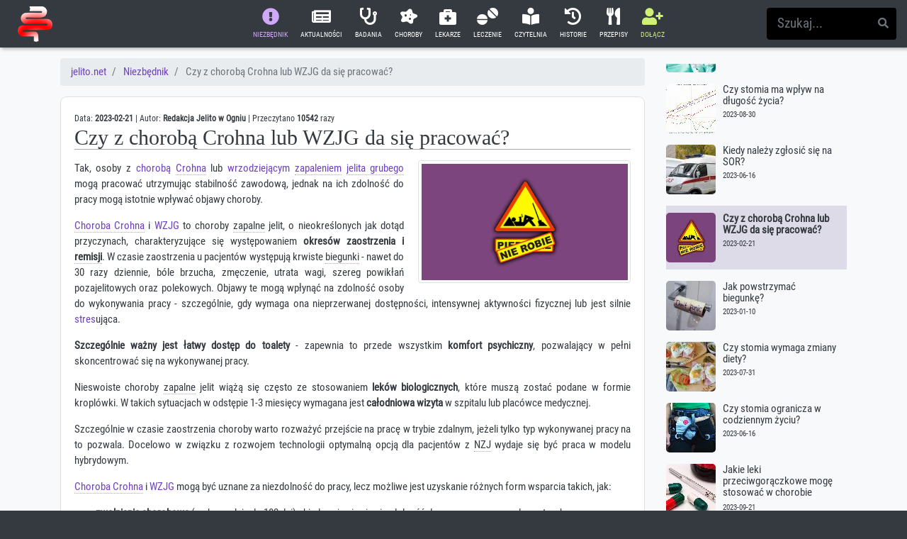

--- FILE ---
content_type: text/html; charset=utf-8
request_url: https://jelito.net/faq/czy-z-choroba-crohna-lub-wzjg-da-sie-pracowac
body_size: 16366
content:


<!DOCTYPE html>
<html lang="pl-PL">
<head>
<meta charset="UTF-8">
<base href="https://jelito.net/">

<meta name="robots" content="index, follow">
<meta name="viewport" content="width=device-width, initial-scale=1">

<title>Czy z chorobą Crohna lub WZJG da się pracować?</title>
<meta name="description" content="Tak, osoby z chorobą Crohna lub wrzodziejącym zapaleniem jelita grubego mogą pracować utrzymując stabilność zawodową, j..." />

<meta property="og:title" content="Czy z chorobą Crohna lub WZJG da się pracować?" />
<meta property="og:url" content="https://jelito.net/faq/czy-z-choroba-crohna-lub-wzjg-da-sie-pracowac" />
<link rel="canonical" href="https://jelito.net/faq/czy-z-choroba-crohna-lub-wzjg-da-sie-pracowac" />
<meta property="og:description" content="Tak, osoby z chorobą Crohna lub wrzodziejącym zapaleniem jelita grubego mogą pracować utrzymując stabilność zawodową, j..." />
<meta property="og:image" content="https://jelito.net/gfx/og/?img=nie-robie&v=8" />

<meta property="og:locale" content="pl_PL" />
<meta property="og:type" content="website" />


<link rel="stylesheet" href="includes/tpl/css/screen.css?v=031121">
<link rel="stylesheet" href="includes/tpl/css/print.css?v=031121" media="print">


<link rel="icon" type="image/png" href="favicon.png" async>
<link rel="icon" type="image/png" href="favicon-96x96.png" sizes="96x96" async>

<!-- !!!  -->
<link rel="stylesheet" href="https://stackpath.bootstrapcdn.com/bootstrap/4.4.1/css/bootstrap.min.css" integrity="sha384-Vkoo8x4CGsO3+Hhxv8T/Q5PaXtkKtu6ug5TOeNV6gBiFeWPGFN9MuhOf23Q9Ifjh" crossorigin="anonymous">


<link rel="stylesheet" href="https://cdnjs.cloudflare.com/ajax/libs/font-awesome/5.14.0/css/all.min.css" integrity="sha512-1PKOgIY59xJ8Co8+NE6FZ+LOAZKjy+KY8iq0G4B3CyeY6wYHN3yt9PW0XpSriVlkMXe40PTKnXrLnZ9+fkDaog==" crossorigin="anonymous" media="print" onload="this.media='all'; this.onload=null;"/>


<script src="https://ajax.googleapis.com/ajax/libs/angularjs/1.8.2/angular.min.js"></script>
<!-- tylko w sklepiku: -->
<!-- <script src="https://ajax.googleapis.com/ajax/libs/angularjs/1.8.2/angular-animate.js"></script> -->


<!-- /!!!  -->

<!-- Global site tag (gtag.js) - Google Analytics -->
<script async src="https://www.googletagmanager.com/gtag/js?id=UA-156893561-1"></script>
<script>
  window.dataLayer = window.dataLayer || [];
  function gtag(){dataLayer.push(arguments);}
  gtag('js', new Date());
  gtag('config', 'UA-156893561-1');
</script>


</head>

<body class="bg-dark text-light" ng-app="main" ng-controller="mainCtrl">


<header class="sticky-top bg-dark mainmenu" id="main-header">


	<div class="container-fluid">
		
<style>
	
/* to musi tutaj być bo jest patola w stylach i inaczej d-none przesila */
@media screen and (min-width: 1320px){

	.d-xxl-block {
		display: block !important;
	}

}


</style>

<div class="navbar row d-none d-lg-flex d-print-flex">

	<div class="navbar-brand col-1 col-xl-2" vocab="https://schema.org" typeof="Organization">
	<a href="https://jelito.net" class="white" property="url">
	<img property="logo" src="gfx/logo.png" width="49" height="50" style="float:left; margin: 6px 10px 0px 10px" alt="Logo JwO">
	<div class="d-none d-xxl-block d-print-block" property="name" id="sitename">
		JELITO W OGNIU</div></a>
	<div class="d-none d-xxl-block d-print-block" property="description" style="font-size: 14px; letter-spacing: 1px">
		<a href="choroby/choroba-lesniowskiego-crohna">Choroba Crohna</a> • <a href="choroby/wrzodziejace-zapalenie-jelita-grubego">WZJG</a> • <a href="https://jelito.net/szukaj?t=stomia">Stomia</a></div>
	
</div>
	<nav id="main" class="col ">
		<ul class="nav d-none d-md-flex d-print-flex justify-content-center" vocab="https://schema.org" typeof="SiteNavigationElement">

		
		
		<li class="nav-item" property="name">
			<a class="nav-link btn MenuActive" 
				href="https://jelito.net/" 
				property="url"  >
			<i class="icon fas fa-exclamation-circle"></i>
		<div>Niezbędnik</div></a>
		</li>

		
		<li class="nav-item" property="name">
			<a class="nav-link btn " 
				href="https://jelito.net/aktualnosci/najnowsza" 
				property="url"  >
			<i class="icon fas fa-newspaper"></i>
		<div>Aktualności</div></a>
		</li>

		
		<li class="nav-item" property="name">
			<a class="nav-link btn " 
				href="https://jelito.net/badania" 
				property="url"  >
			<i class="icon fas fa-stethoscope"></i>
		<div>Badania</div></a>
		</li>

		
		<li class="nav-item" property="name">
			<a class="nav-link btn " 
				href="https://jelito.net/choroby" 
				property="url"  >
			<i class="icon fas fa-disease"></i>
		<div>Choroby</div></a>
		</li>

		
		<li class="nav-item" property="name">
			<a class="nav-link btn " 
				href="https://jelito.net/lekarze" 
				property="url"  >
			<i class="icon fas fa-briefcase-medical"></i>
		<div>Lekarze</div></a>
		</li>

		
		<li class="nav-item" property="name">
			<a class="nav-link btn " 
				href="https://jelito.net/leczenie" 
				property="url"  >
			<i class="icon fas fa-tablets"></i>
		<div>Leczenie</div></a>
		</li>

		
		<li class="nav-item" property="name">
			<a class="nav-link btn " 
				href="https://jelito.net/artykuly" 
				property="url"  >
			<i class="icon fas fa-book-reader"></i>
		<div>Czytelnia</div></a>
		</li>

		
		<li class="nav-item" property="name">
			<a class="nav-link btn " 
				href="https://jelito.net/historie" 
				property="url"  >
			<i class="icon fas fa-history"></i>
		<div>Historie</div></a>
		</li>

		
		<li class="nav-item" property="name">
			<a class="nav-link btn " 
				href="https://jelito.net/przepisy" 
				property="url"  >
			<i class="icon fas fa-utensils"></i>
		<div>Przepisy</div></a>
		</li>

		
		<li class="nav-item" property="name">
			<a class="nav-link btn MenuUser" 
				href="https://jelito.net/login.php" 
				property="url" rel="nofollow" >
			<i class="icon fas fa-user-plus"></i>
		<div>Dołącz</div></a>
		</li>

		
<!-- 		<li class="nav-item d-block d-lg-none d-xl-block" property="name">
			<a class="nav-link btn" 
			href="https://facebook.com/jelito.net" 
			rel="nofollow" target="_blank">
			<i class="icon fab fa-facebook" style="color: lightblue"></i>
		<div>Facebook</div></a>
		</li> -->

		</ul>
	</nav>

	<div class="szukajka col-2 col-xl-2">
	<link  href="https://jelito.net">
	<form action="szukaj" method="get" >
		<div class="input-group">
		  <input type="search" list="last" name="q" class="form-control form-control-lg" 
		  placeholder="Szukaj..." value="" required>
		  <div class="input-group-append">
		    <button class="btn" title="Szukaj"><i class="fas fa-search"></i></button>
		  </div>
		</div>
	</form>
</div>
</div>




<!-- MOBILE -->

<div 
class="navbar bg-dark text-light d-print-none" id="menuMobilneBelka">

		
	<div class="container d-flex flex-row">


		<div class="mx-2">
		<a href="" data-toggle="collapse" data-target="#menuMobilne" style="color: white">
		<i class="fas fa-bars"></i> <b>MENU</b></a>

	<!-- ng-class="{ BottomMenuActive: $ctrl.isActive(m.href)}"  -->
		</div>

		<div>
		<a href="#" class="white">
		<img src="gfx/logo.png" class="logo" alt="Logo JwO">
		<B>
		JELITO W OGNIU
		</B>
		</a>
		</div>

<!-- 		<div>
			<a href="" data-toggle="collapse" data-target="#menuMobilne">
				<i class="fas fa-search"></i>
			</a>
		</div> -->

	</div>

	<nav class="nav collapse navbar-collapse" id="menuMobilne">
		<div class="container d-flex flex-row justify-content-center my-4">
	<form action="szukaj" method="get">
		<div class="input-group">
		  <input type="search" name="q" class="form-control" placeholder="Szukaj..." value="" required>
		  <div class="input-group-append">
		    <button class="btn btn-outline-secondary text-white"  title="Szukaj">
		    	<i class="fas fa-search"></i></button>
		  </div>
		</div>
	</form>
</div>
		<div class="container d-flex flex-row justify-content-between">

						
			<div class="nav-item my-2">
				<a class="nav-link btn mx-1 MenuActive" 
					href="https://jelito.net/"
					 >
				<i class="icon fas fa-exclamation-circle"></i>
			<div>Niezbędnik</div></a>
			</div>

						
			<div class="nav-item my-2">
				<a class="nav-link btn mx-1 " 
					href="https://jelito.net/aktualnosci/najnowsza"
					 >
				<i class="icon fas fa-newspaper"></i>
			<div>Aktualności</div></a>
			</div>

						
			<div class="nav-item my-2">
				<a class="nav-link btn mx-1 " 
					href="https://jelito.net/badania"
					 >
				<i class="icon fas fa-stethoscope"></i>
			<div>Badania</div></a>
			</div>

						
			<div class="nav-item my-2">
				<a class="nav-link btn mx-1 " 
					href="https://jelito.net/choroby"
					 >
				<i class="icon fas fa-disease"></i>
			<div>Choroby</div></a>
			</div>

						
			<div class="nav-item my-2">
				<a class="nav-link btn mx-1 " 
					href="https://jelito.net/lekarze"
					 >
				<i class="icon fas fa-briefcase-medical"></i>
			<div>Lekarze</div></a>
			</div>

						
			<div class="nav-item my-2">
				<a class="nav-link btn mx-1 " 
					href="https://jelito.net/leczenie"
					 >
				<i class="icon fas fa-tablets"></i>
			<div>Leczenie</div></a>
			</div>

						
			<div class="nav-item my-2">
				<a class="nav-link btn mx-1 " 
					href="https://jelito.net/artykuly"
					 >
				<i class="icon fas fa-book-reader"></i>
			<div>Czytelnia</div></a>
			</div>

						
			<div class="nav-item my-2">
				<a class="nav-link btn mx-1 " 
					href="https://jelito.net/historie"
					 >
				<i class="icon fas fa-history"></i>
			<div>Historie</div></a>
			</div>

						
			<div class="nav-item my-2">
				<a class="nav-link btn mx-1 " 
					href="https://jelito.net/przepisy"
					 >
				<i class="icon fas fa-utensils"></i>
			<div>Przepisy</div></a>
			</div>

						
			<div class="nav-item my-2">
				<a class="nav-link btn mx-1 MenuUser" 
					href="https://jelito.net/login.php"
					rel="nofollow" >
				<i class="icon fas fa-user-plus"></i>
			<div>Dołącz</div></a>
			</div>

			
<!-- 			<div class="nav-item">
				<a class="nav-link btn mx-1" href="infografiki">
				<i class="icon fas fa-info-circle"></i>
			<div>Infografiki</div></a>
			</div> -->

			<div class="nav-item">
				<a class="nav-link btn mx-1" href="dziennik">
				<i class="icon fa fa-book"></i>
			<div>Dziennik<br>objawów</div></a>
			</div>

<!-- 			<div class="nav-item">
				<a class="nav-link btn mx-1" href="akcesoria">
				<i class="icon fas fa-shopping-cart"></i>
			<div>Akcesoria</div></a>
			</div>
			-->
			
		</div>

		<hr class="my-2">

		<div class="container d-flex flex-row justify-content-between">

			<div class="nav-item">
				<a class="nav-link btn mx-1" style="color: #cffffe"
					href="https://facebook.com/jelito.net" rel="nofollow" target="_blank">
				<i class="icon fab fa-facebook-f"></i>
			<div>Facebook</div></a>
			</div>

			<div class="nav-item">
				<a class="nav-link btn mx-1" style="color: #e39ed5"
					href="https://www.instagram.com/jelito.w.ogniu/" rel="nofollow" target="_blank">
				<i class="icon fab fa-instagram"></i>
			<div>Instagram</div></a>
			</div>

			<div class="nav-item">
				<a class="nav-link btn mx-1" style="color: #ff0000"
					href="https://www.youtube.com/@jelitowogniu" rel="nofollow" target="_blank">
				<i class="icon fab fa-youtube"></i>
			<div>YouTube</div></a>
			</div>
			

		</div>
	</nav>
</div>
	</div>
</header>
<main class="text-dark py-3 bg-light">  
	<!-- powyżej jest problem z y-paddingiem w md przedziale rozdzielczości -->
	<div class="container">
	<!-- <div class="container bg-white card py-3"> -->

	<style type="text/css">
	h3 {margin-top: 2rem !important}
	.zrodlo {
		/*text-align: right;*/
	}

	/* lista szpitalna:*/
	.checklist label {display: inline;}
	input[type="checkbox"] { margin-top: 20px; }
	/* eo lista szpitalna:*/

	@media (min-width: 1200px)
	.container, .container-lg, .container-md, .container-sm, .container-xl {
	    max-width: 1400px !important;
	}


</style>

<div class="row">

	<div class="col-lg-9">
	
	<nav aria-label="breadcrumb">
		<ol class="breadcrumb" vocab="https://schema.org/" typeof="BreadcrumbList">

			<li property="itemListElement" typeof="ListItem" class="breadcrumb-item">
				<a property="item" typeof="WebPage" href="/"><span property="name">jelito.net</span></a>
				<meta property="position" content="1">
			</li>

							<li property="itemListElement" typeof="ListItem" class="breadcrumb-item">
					<a property="item" typeof="WebPage" href="/">
						<span property="name">Niezbędnik</span></a>
					<meta property="position" content="2">
				</li>
			
			

			<li property="itemListElement" typeof="ListItem" class="breadcrumb-item active">
					<span property="name" class="d-inline d-md-none">Czy z chorobą Crohna lub WZJG...</span>
					<span property="name" class="d-none d-md-inline">Czy z chorobą Crohna lub WZJG da się pracować?</span>
				<meta property="position" content="3">
			</li>


		</ol>
	</nav>



	<article class="card" vocab="https://schema.org" typeof="Article">
		<div class="card-body" itemscope itemtype="https://schema.org/FAQPage">
		
<small id="art-head">
<span>Data: <b property="dateModified">
	2023-02-21</b></span>
<span>| Autor: <b property="author">Redakcja Jelito w Ogniu</b></span>
<span>| Przeczytano <b>10542</b> razy</span>
</small>

<meta property="dateCreated" content="2023-02-21">
		<div itemscope itemprop="mainEntity" itemtype="https://schema.org/Question">
	<h1 itemprop="name" class="u" property="headline">Czy z chorobą Crohna lub WZJG da się pracować?</h1>

<div itemscope itemprop="acceptedAnswer" itemtype="https://schema.org/Answer">
<section class="text-justify" property="articleBody" itemprop="text">  


	<img src="gfx/galeria/nie-robie.webp" 
	class="img-thumbnail float-right mb-3" 
	property="image" alt="nie-robie">

	


<p>Tak, osoby z <a href="https://jelito.net/choroby/choroba-lesniowskiego-crohna">chorobą <span class="termin" title="<h5>Choroba Leśniowskiego-Crohna</h5>/CD; ChLC; Choroba Leśniowskiego-Crohna/
Przewlekła choroba zapalna, zaliczana do Nieswoistych Zapaleń Jelit (NZJ), która dotyczy głównie jelita cienkiego i grubego, ale może również wpływać na inne odcinki przewodu pokarmowego (od jamy ustnej aż do odbytu). W odróżnieniu od WZJG (CU) charakter zmian zapalnych nie jest ciągły.">Crohna</span></a> lub <a href="choroby/wrzodziejace-zapalenie-jelita-grubego">wrzodziejącym <span class="termin" title="<h5>Zapalenie</h5>/Stan zapalny/ Odpowiedź układu odpornościowego na czynnik uszkadzający, objawia się zaczerwienieniem, obrzękiem, bólem i częściową lub całkowitą utratą funkcji danego narządu.">zapaleniem</span> <span class="termin" title="<h5>Jelito grube</h5>Ok. 1.5 metrowy organ układu pokarmowego odpowiedzialny głównie za wchłanianie wody i pozbywanie się odpadów stałych.">jelita grubego</span></a> mogą pracować utrzymując stabilność zawodową, jednak na ich zdolność do pracy mogą istotnie wpływać objawy choroby.</p>

<p><a href="https://jelito.net/choroby/choroba-lesniowskiego-crohna"><span class="termin" title="<h5>Choroba Leśniowskiego-Crohna</h5>/CD; ChLC; Choroba Leśniowskiego-Crohna/
Przewlekła choroba zapalna, zaliczana do Nieswoistych Zapaleń Jelit (NZJ), która dotyczy głównie jelita cienkiego i grubego, ale może również wpływać na inne odcinki przewodu pokarmowego (od jamy ustnej aż do odbytu). W odróżnieniu od WZJG (CU) charakter zmian zapalnych nie jest ciągły.">Choroba Crohna</span></a> i <a href="choroby/wrzodziejace-zapalenie-jelita-grubego">WZJG</a> to choroby <span class="termin" title="<h5>Zapalenie</h5>/Stan zapalny/ Odpowiedź układu odpornościowego na czynnik uszkadzający, objawia się zaczerwienieniem, obrzękiem, bólem i częściową lub całkowitą utratą funkcji danego narządu.">zapalne</span> jelit, o nieokreślonych jak dotąd przyczynach, charakteryzujące się występowaniem <b>okresów zaostrzenia i <span class="termin" title="<h5>Remisja</h5>Okres, w którym objawy choroby przewlekłej zanikają lub zmniejszają się. W przypadku NZJ wyróżniamy 3 rodzaje remisji:
<ul>
<li>objawowa (kliniczna)</li>
<li>endoskopowa</li>
<li>śluzówkowa (mikroskopowa)</li>
</ul>
">remisji</span></b>. W czasie zaostrzenia u pacjentów występują krwiste <span class="termin" title="<h5>Biegunka</h5>Zwiększona częstotliwość (powyżej 2 dziennie) lub objętość (powyżej 200g dziennie) stolca wraz ze zmianą jego konsystencji na płynną lub półpłynną.">biegunki</span> - nawet do 30 razy dziennie, bóle brzucha, zmęczenie, utrata wagi, szereg powikłań pozajelitowych oraz polekowych. Objawy te mogą wpłynąć na zdolność osoby do wykonywania pracy - szczególnie, gdy wymaga ona nieprzerwanej dostępności, intensywnej aktywności fizycznej lub jest silnie <a href="faq/czy-choroby-jelit-maja-zwiazek-z-samopoczuciem-i-kondycja-psychiczna">stres</a>ująca.</p> 
<p><b>Szczególnie ważny jest łatwy dostęp do toalety</b> - zapewnia to przede wszystkim <b>komfort psychiczny</b>, pozwalający w pełni skoncentrować się na wykonywanej pracy.</p>
<p>Nieswoiste choroby <span class="termin" title="<h5>Zapalenie</h5>/Stan zapalny/ Odpowiedź układu odpornościowego na czynnik uszkadzający, objawia się zaczerwienieniem, obrzękiem, bólem i częściową lub całkowitą utratą funkcji danego narządu.">zapalne</span> jelit wiążą się często ze stosowaniem <b>leków biologicznych</b>, które muszą zostać podane w formie kroplówki. W takich sytuacjach w odstępie 1-3 miesięcy wymagana jest <b>całodniowa wizyta</b> w szpitalu lub placówce medycznej.</p>
<p>Szczególnie w czasie zaostrzenia choroby warto rozważyć przejście na pracę w trybie zdalnym, jeżeli tylko typ wykonywanej pracy na to pozwala. Docelowo w związku z rozwojem technologii optymalną opcją dla pacjentów z <span class="termin" title="<h5>Nieswoiste zapalenie jelit</h5>/NChZJ, NZJ, IBD/ obejmują: wrzodziejące zapalenie jelita grubego, chorobę Leśniowskiego-Crohna i nieokreślone zapalenie jelit.">NZJ</span> wydaje się być praca w modelu hybrydowym.</p>

<p><a href="https://jelito.net/choroby/choroba-lesniowskiego-crohna"><span class="termin" title="<h5>Choroba Leśniowskiego-Crohna</h5>/CD; ChLC; Choroba Leśniowskiego-Crohna/
Przewlekła choroba zapalna, zaliczana do Nieswoistych Zapaleń Jelit (NZJ), która dotyczy głównie jelita cienkiego i grubego, ale może również wpływać na inne odcinki przewodu pokarmowego (od jamy ustnej aż do odbytu). W odróżnieniu od WZJG (CU) charakter zmian zapalnych nie jest ciągły.">Choroba Crohna</span></a> i <a href="choroby/wrzodziejace-zapalenie-jelita-grubego">WZJG</a> mogą być uznane za niezdolność do pracy, lecz możliwe jest uzyskanie różnych form wsparcia takich, jak:
<ul>
<li><b>zwolnienie chorobowe</b> (maksymalnie do 182 dni) - kiedy pojawia się niezdolność do pracy z przyczyn zdrowotnych </li>

<li><b><a href="artykuly/konczy-sie-l4-i-co-dalej-swiadczenie-rehabilitacyjne-i-jak-je-otrzymac">świadczenie rehabilitacyjne</a></b> (maksymalnie do 12 miesięcy) - jeżeli chory jest osobą ubezpieczoną, którą wyczerpała prawo do pobierania zasiłku chorobowego, w dalszym ciągu jest niezdolny do pracy, ale dalsze leczenie lub rehabilitacja lecznicza rokują odzyskanie zdolności do pracy</li>

<li><b><a href="artykuly/stopien-niepelnosprawnosci-w-chorobie-crohna-i-wzjg-z-jakich-ulg-i-uprawnien-mozemy-skorzystac">stopień niepełnosprawności</a></b> - kiedy przez stan zdrowia wymagane jest przystosowanie stanowiska pracy lub występuje całkowita niezdolność do pracy. U osób po 16 roku życia nadawany jest stopień lekki, umiarkowany lub znaczny</li>

<li><b>renta z tytułu niezdolności do pracy</b> - w przypadku częściowej lub całkowitej niezdolności do wykonywania pracy z powodu stanu zdrowia. Renta ta może być stała, okresowa lub szkoleniowa (do 36 mc)</li>

<li><b>renta socjalna</b> - jeśli całkowita niezdolność do pracy powstała przed ukończeniem 18. roku życia lub w trakcie nauki w szkole lub w szkole wyższej – przed ukończeniem 25 r.ż.</li>
</ul>
</p>


</section>

</div>
</div>


<section class="bibliografia">
	<hr>
	<h5>Bibliografia</h5>
	<ol>https://www.gov.pl/web/rodzina/renta-z-tytulu-niezdolnosci-do-pracy
https://www.zus.pl/swiadczenia/renty/renta-socjalna</ol>
</section>

		
	<div class="d-flex justify-content-between my-4">

		<div class="">
			<a class="btn btn-outline-jelitary" 
			href="/">
			<i class="fas fa-arrow-left"></i> 
			Niezbędnik</a>
		</div>
		<div class="pt-1">
					</div>
		<div class="">
			<a class="btn btn-outline-jelitary" href onclick="window.scrollTo(0,0)"><i class="fas fa-arrow-up"></i> Na górę</a>
		</div>	
	</div>



		</div>

		
	<div class="card-footer">
		<div class="row">
		<div class="col-auto align-self-start justify-content-end d-none d-md-flex">
			<i class="fa fa-info-circle fa-3x  ml-2"></i>
		</div>
		
		<div class="col-xs-12 col-md" style="line-height: 100%"><small>Wszystkie materiały w ramach portalu jelito.net oparte są na <b>EBM (Evidence Based Medicine) - medycynie opartej na faktach i wiarygodnych źródłach</b>. Dołożyliśmy wszelkich starań, aby opublikowane opracowania były zgodne z aktualnymi wytycznymi. Korzystanie z serwisu nie zastępuje diagnostyki ani zaleceń gastroenterologa.
		</small></div>
		</div>
	</div>

	</article>

	<div class='taglist mt-3'>Tematy: <a href='szukaj?t=CU'>WZJG</a>, <a href='szukaj?t=CD'>Choroba Crohna</a></div>
	
		<div class="my-4 powiazane">
		<h4>Zobacz też</h4>
		<div class="kafelki kafelki-4">

		
				
			
	
	<a href="akcesoria" class="card ">
	
		<img src="https://jelito.net/gfx//galeria/160/../../akcesoria/grawerowany-kubek-fuck-colitis-2.webp" 
		alt="../../akcesoria/grawerowany kubek fuck colitis"
		class="card-img-top" height="160">

		<div class="card-img-overlay d-flex flex-column">
			<div class="mt-auto text-align-right">
				<small></small>
			</div>
			<div class="tytul">Grawerowany kubek fuck colitis #2</div>
		</div>

	</a>
	


		
				
			
	
	<a href="faq/czy-przeniose-swoja-chorobe-na-dzieci" class="card ">
	
		<img src="https://jelito.net/gfx//galeria/160/dna.webp" 
		alt="Dna"
		class="card-img-top" height="160">

		<div class="card-img-overlay d-flex flex-column">
			<div class="mt-auto text-align-right">
				<small></small>
			</div>
			<div class="tytul">Czy przeniosę swoją chorobę na dzieci?</div>
		</div>

	</a>
	


		
				
			
	
	<a href="faq/czy-rzucenie-palenia-pomaga-w-walce-z-wzjg-lub-choroba-crohna" class="card ">
	
		<img src="https://jelito.net/gfx//galeria/160/fajki.webp" 
		alt="Fajki"
		class="card-img-top" height="160">

		<div class="card-img-overlay d-flex flex-column">
			<div class="mt-auto text-align-right">
				<small></small>
			</div>
			<div class="tytul">Czy rzucenie palenia pomaga w walce z WZJG lub chorobą Crohna??</div>
		</div>

	</a>
	


		
				
			
	
	<a href="artykuly/stopien-niepelnosprawnosci-w-chorobie-crohna-i-wzjg-z-jakich-ulg-i-uprawnien-mozemy-skorzystac" class="card ">
	
		<img src="https://jelito.net/gfx//galeria/160/wc-niepelnosprawny.webp" 
		alt="Wc niepelnosprawny"
		class="card-img-top" height="160">

		<div class="card-img-overlay d-flex flex-column">
			<div class="mt-auto text-align-right">
				<small></small>
			</div>
			<div class="tytul">Stopień niepełnosprawności w chorobie Crohna i WZJG - z jakich ulg i uprawnień możemy skorzystać?</div>
		</div>

	</a>
	


		
				
			
	
	<a href="artykuly/stany-nagle-w-chorobie-crohna-i-wzjg-zalecane-postepowanie-w-przypadku-krwawienia-ropni-zwezenia-niedroznosci" class="card ">
	
		<img src="https://jelito.net/gfx//galeria/160/jelito-w-ognisku.webp" 
		alt="Jelito w ognisku"
		class="card-img-top" height="160">

		<div class="card-img-overlay d-flex flex-column">
			<div class="mt-auto text-align-right">
				<small></small>
			</div>
			<div class="tytul">Stany nagłe w chorobie Crohna i WZJG - zalecane postępowanie w przypadku krwawienia, ropni, zwężenia, niedrożności</div>
		</div>

	</a>
	


		
				
			
	
	<a href="artykuly/skojarzone-leczenie-biologiczne-oraz-aktualne-zalecenia-dietetyczne-w-chorobie-crohna-i-wzjg" class="card ">
	
		<img src="https://jelito.net/gfx//galeria/160/ibs.webp" 
		alt="Ibs"
		class="card-img-top" height="160">

		<div class="card-img-overlay d-flex flex-column">
			<div class="mt-auto text-align-right">
				<small></small>
			</div>
			<div class="tytul">Skojarzone leczenie biologiczne oraz aktualne zalecenia dietetyczne w chorobie Crohna i WZJG</div>
		</div>

	</a>
	


		
				
			
	
	<a href="artykuly/historia-leczenia-choroby-crohna-i-wzjg-oraz-nadchodzace-nowe-leki" class="card ">
	
		<img src="https://jelito.net/gfx//galeria/160/sztywny-endoskop.webp" 
		alt="Sztywny endoskop"
		class="card-img-top" height="160">

		<div class="card-img-overlay d-flex flex-column">
			<div class="mt-auto text-align-right">
				<small></small>
			</div>
			<div class="tytul">Historia leczenia choroby Crohna i WZJG oraz nadchodzące nowe leki</div>
		</div>

	</a>
	


		
				
			
	
	<a href="artykuly/jak-zmniejszyc-ryzyko-rozwoju-raka-jelita-grubego-w-chorobie-crohna-i-wzjg-nadzor-onkologiczny-leki-i-dieta" class="card ">
	
		<img src="https://jelito.net/gfx//galeria/160/krab.webp" 
		alt="Krab"
		class="card-img-top" height="160">

		<div class="card-img-overlay d-flex flex-column">
			<div class="mt-auto text-align-right">
				<small></small>
			</div>
			<div class="tytul">Jak zmniejszyć ryzyko rozwoju raka jelita grubego w chorobie Crohna i WZJG? Nadzór onkologiczny, leki i dieta</div>
		</div>

	</a>
	


		
				
			
	
	<a href="faq/zmiany-stawowe-w-chorobie-crohna-i-wzjg" class="card ">
	
		<img src="https://jelito.net/gfx//galeria/160/stawy.webp" 
		alt="Stawy"
		class="card-img-top" height="160">

		<div class="card-img-overlay d-flex flex-column">
			<div class="mt-auto text-align-right">
				<small></small>
			</div>
			<div class="tytul">Zmiany stawowe w chorobie Crohna i WZJG</div>
		</div>

	</a>
	


		
				
			
	
	<a href="faq/gdzie-szukac-pomocy-gdy-dostepne-w-polsce-leki-nie-pomagaja-procedura-rdtl-i-inne-opcje" class="card ">
	
		<img src="https://jelito.net/gfx//galeria/160/emergency.webp" 
		alt="Emergency"
		class="card-img-top" height="160">

		<div class="card-img-overlay d-flex flex-column">
			<div class="mt-auto text-align-right">
				<small></small>
			</div>
			<div class="tytul">Gdzie szukać pomocy, gdy dostępne w Polsce leki nie pomagają? Procedura RDTL i inne opcje</div>
		</div>

	</a>
	


		
				
			
	
	<a href="faq/kiedy-wylania-sie-stomie-jelitowa" class="card ">
	
		<img src="https://jelito.net/gfx//galeria/160/operacja.webp" 
		alt="Operacja"
		class="card-img-top" height="160">

		<div class="card-img-overlay d-flex flex-column">
			<div class="mt-auto text-align-right">
				<small></small>
			</div>
			<div class="tytul">Kiedy wyłania się stomię jelitową?</div>
		</div>

	</a>
	


		
				
			
	
	<a href="artykuly/przetoki-w-chorobie-crohna-skuteczne-sposoby-leczenia-zabiegi-i-dieta" class="card ">
	
		<img src="https://jelito.net/gfx//galeria/160/szczelina.webp" 
		alt="Szczelina"
		class="card-img-top" height="160">

		<div class="card-img-overlay d-flex flex-column">
			<div class="mt-auto text-align-right">
				<small></small>
			</div>
			<div class="tytul">Przetoki w chorobie Crohna - skuteczne sposoby leczenia, zabiegi i dieta</div>
		</div>

	</a>
	


		
				
			
	
	<a href="faq/czy-choroba-crohna-lub-wzjg-ma-wplyw-na-dlugosc-zycia" class="card ">
	
		<img src="https://jelito.net/gfx//galeria/160/wykres-dlugosc-zycia.webp" 
		alt="Wykres dlugosc zycia"
		class="card-img-top" height="160">

		<div class="card-img-overlay d-flex flex-column">
			<div class="mt-auto text-align-right">
				<small></small>
			</div>
			<div class="tytul">Czy choroba Crohna lub WZJG ma wpływ na długość życia?</div>
		</div>

	</a>
	


		
				
			
	
	<a href="faq/gdzie-leczyc-chorobe-crohna-lub-wzjg" class="card ">
	
		<img src="https://jelito.net/gfx//galeria/160/lekarz.webp" 
		alt="Lekarz"
		class="card-img-top" height="160">

		<div class="card-img-overlay d-flex flex-column">
			<div class="mt-auto text-align-right">
				<small></small>
			</div>
			<div class="tytul">Gdzie leczyć chorobę Crohna lub WZJG?</div>
		</div>

	</a>
	


				</div>

		</div>

	
	</div>
	
	<aside class="col-lg-3 d-print-none">
		<div id="sidebar-content">


<h4><a href="https://jelito.net/faq">Niezbędnik</a></h4>
	

		<a class="sideflex " 
		href="faq/jak-zamaskowac-worek-stomijny">
			<img src="gfx/galeria/70x70/pokrowiec-stomijny-shit-happens.webp" alt="Pokrowiec stomijny shit happens" 
			class="sideimg" width="70" height="70">

			<div class="sidedesc">
				<div class="sidetitle ">Jak zamaskować worek stomijny?</div>
				<div><small>2023-05-18</small></div>

							</div>
		</a>

		
		
	

		<a class="sideflex " 
		href="faq/jak-uniknac-osteoporozy-posterydowej">
			<img src="gfx/galeria/70x70/osteoporoza-kregoslup.webp" alt="Osteoporoza kregoslup" 
			class="sideimg" width="70" height="70">

			<div class="sidedesc">
				<div class="sidetitle ">Jak uniknąć osteoporozy posterydowej?</div>
				<div><small>2023-02-20</small></div>

							</div>
		</a>

		
		
	

		<a class="sideflex " 
		href="faq/jakie-sa-rodzaje-stomii">
			<img src="gfx/galeria/70x70/schemat.webp" alt="Schemat" 
			class="sideimg" width="70" height="70">

			<div class="sidedesc">
				<div class="sidetitle ">Jakie są rodzaje stomii?</div>
				<div><small>2023-10-05</small></div>

							</div>
		</a>

		
		
	

		<a class="sideflex " 
		href="faq/co-to-jest-stomia">
			<img src="gfx/galeria/70x70/stomia-bez-pokro.webp" alt="Stomia bez pokro" 
			class="sideimg" width="70" height="70">

			<div class="sidedesc">
				<div class="sidetitle ">Co to jest stomia?</div>
				<div><small>2023-10-05</small></div>

							</div>
		</a>

		
		
	

		<a class="sideflex " 
		href="faq/co-sie-dzieje-z-odbytem-po-wylonieniu-stomii">
			<img src="gfx/galeria/70x70/barbie.webp" alt="Barbie" 
			class="sideimg" width="70" height="70">

			<div class="sidedesc">
				<div class="sidetitle ">Co się dzieje z odbytem po wyłonieniu stomii?</div>
				<div><small>2023-09-03</small></div>

							</div>
		</a>

		
		
	

		<a class="sideflex " 
		href="faq/jak-czesto-wymieniac-worek-stomijny-i-odpuszczac-tresc">
			<img src="gfx/galeria/70x70/pokrowiec-stomijny-shit-happens.webp" alt="Pokrowiec stomijny shit happens" 
			class="sideimg" width="70" height="70">

			<div class="sidedesc">
				<div class="sidetitle ">Jak często wymieniać worek stomijny i odpuszczać treść?</div>
				<div><small>2023-09-03</small></div>

							</div>
		</a>

		
		
	

		<a class="sideflex " 
		href="faq/gdzie-leczyc-chorobe-crohna-lub-wzjg">
			<img src="gfx/galeria/70x70/lekarz.webp" alt="Lekarz" 
			class="sideimg" width="70" height="70">

			<div class="sidedesc">
				<div class="sidetitle ">Gdzie leczyć chorobę Crohna lub WZJG?</div>
				<div><small>2023-06-16</small></div>

							</div>
		</a>

		
		
	

		<a class="sideflex " 
		href="faq/co-nowego-w-leczeniu-nzj">
			<img src="gfx/galeria/70x70/nowosci-2.webp" alt="Nowosci" 
			class="sideimg" width="70" height="70">

			<div class="sidedesc">
				<div class="sidetitle ">Co nowego w leczeniu NZJ?</div>
				<div><small>2023-11-30</small></div>

							</div>
		</a>

		
		
	

		<a class="sideflex " 
		href="faq/skutki-uboczne-sterydow-jak-mozna-sobie-pomoc">
			<img src="gfx/galeria/70x70/chomik.webp" alt="Chomik" 
			class="sideimg" width="70" height="70">

			<div class="sidedesc">
				<div class="sidetitle ">Skutki uboczne sterydów - jak można sobie pomóc?</div>
				<div><small>2023-07-22</small></div>

							</div>
		</a>

		
		
	

		<a class="sideflex " 
		href="faq/jakie-leki-przeciwbolowe-moge-stosowac-w-nzj">
			<img src="gfx/galeria/70x70/bol-brzucha-2.webp" alt="Bol brzucha" 
			class="sideimg" width="70" height="70">

			<div class="sidedesc">
				<div class="sidetitle ">Jakie leki przeciwbólowe mogę stosować w NZJ?</div>
				<div><small>2023-06-16</small></div>

							</div>
		</a>

		
		
	

		<a class="sideflex " 
		href="faq/salaza-asamax-salofalk-pentasa-czy-to-zamienniki">
			<img src="gfx/galeria/70x70/asamax-salaza-salofalk-pentasa.webp" alt="Asamax salaza salofalk pentasa" 
			class="sideimg" width="70" height="70">

			<div class="sidedesc">
				<div class="sidetitle ">Salaza, Asamax, Salofalk, Pentasa - czy to zamienniki?</div>
				<div><small>2023-10-27</small></div>

							</div>
		</a>

		
		
	

		<a class="sideflex " 
		href="faq/jak-latwiej-zniesc-przygotowanie-do-badania-za-pomoca-srodka-przeczyszczajacego-fortrans">
			<img src="gfx/galeria/70x70/fortrans.webp" alt="Fortrans" 
			class="sideimg" width="70" height="70">

			<div class="sidedesc">
				<div class="sidetitle ">Jak łatwiej znieść przygotowanie do badania za pomocą środka przeczyszczającego Fortrans? </div>
				<div><small>2023-06-16</small></div>

							</div>
		</a>

		
		
	

		<a class="sideflex " 
		href="faq/jak-dlugo-i-w-jakich-dawkach-stosowac-sterydy-w-leczeniu-zaostrzenia-wrzodziejacego-zapalenia-jelita-grubego">
			<img src="gfx/galeria/70x70/tabletka.webp" alt="Tabletka" 
			class="sideimg" width="70" height="70">

			<div class="sidedesc">
				<div class="sidetitle ">Jak długo i w jakich dawkach stosować sterydy w leczeniu zaostrzenia wrzodziejącego zapalenia jelita grubego?</div>
				<div><small>2023-12-04</small></div>

							</div>
		</a>

		
		
	

		<a class="sideflex " 
		href="faq/czy-choroba-crohna-lub-wzjg-ma-wplyw-na-dlugosc-zycia">
			<img src="gfx/galeria/70x70/wykres-dlugosc-zycia.webp" alt="Wykres dlugosc zycia" 
			class="sideimg" width="70" height="70">

			<div class="sidedesc">
				<div class="sidetitle ">Czy choroba Crohna lub WZJG ma wpływ na długość życia?</div>
				<div><small>2023-01-18</small></div>

							</div>
		</a>

		
		
	

		<a class="sideflex " 
		href="faq/krew-w-kale-kiedy-sie-pojawia-i-czego-jest-objawem">
			<img src="gfx/galeria/70x70/krew-na-papierze-toaletowym.webp" alt="Krew na papierze toaletowym" 
			class="sideimg" width="70" height="70">

			<div class="sidedesc">
				<div class="sidetitle ">Krew w kale - kiedy się pojawia i czego jest objawem?</div>
				<div><small>2023-01-11</small></div>

							</div>
		</a>

		
		
	

		<a class="sideflex " 
		href="faq/w-jakich-przypadkach-moge-otrzymac-leczenie-biologiczne">
			<img src="gfx/galeria/70x70/dna-2.webp" alt="Dna" 
			class="sideimg" width="70" height="70">

			<div class="sidedesc">
				<div class="sidetitle ">W jakich przypadkach mogę otrzymać leczenie biologiczne?</div>
				<div><small>2023-06-16</small></div>

							</div>
		</a>

		
		
	

		<a class="sideflex " 
		href="faq/czy-mozna-wykonac-kolonoskopie-w-trakcie-miesiaczki">
			<img src="gfx/galeria/70x70/tampon.webp" alt="Tampon" 
			class="sideimg" width="70" height="70">

			<div class="sidedesc">
				<div class="sidetitle ">Czy można wykonać kolonoskopię w trakcie miesiączki?</div>
				<div><small>2023-06-16</small></div>

							</div>
		</a>

		
		
	

		<a class="sideflex " 
		href="faq/jak-wyglada-podanie-leku-biologicznego-i-jak-sie-do-tego-przygotowac">
			<img src="gfx/galeria/70x70/kroplowka.webp" alt="Kroplowka" 
			class="sideimg" width="70" height="70">

			<div class="sidedesc">
				<div class="sidetitle ">Jak wygląda podanie leku biologicznego i jak się do tego przygotować?</div>
				<div><small>2023-06-16</small></div>

							</div>
		</a>

		
		
	

		<a class="sideflex " 
		href="faq/czy-stomia-wydziela-zapach">
			<img src="gfx/galeria/70x70/smrod.webp" alt="Smrod" 
			class="sideimg" width="70" height="70">

			<div class="sidedesc">
				<div class="sidetitle ">Czy stomia wydziela zapach?</div>
				<div><small>2023-10-26</small></div>

							</div>
		</a>

		
		
	

		<a class="sideflex " 
		href="faq/probiotyki-w-chorobie-crohna-i-wzjg-ktore-brac-i-czy-warto">
			<img src="gfx/galeria/70x70/bakterie.webp" alt="Bakterie" 
			class="sideimg" width="70" height="70">

			<div class="sidedesc">
				<div class="sidetitle ">Probiotyki w chorobie Crohna i WZJG - które brać i czy warto?</div>
				<div><small>2023-01-10</small></div>

							</div>
		</a>

		
		
	

		<a class="sideflex " 
		href="faq/czy-chorujac-na-crohna-lub-wzjg-moge-pic-alkohol">
			<img src="gfx/galeria/70x70/alko.webp" alt="Alko" 
			class="sideimg" width="70" height="70">

			<div class="sidedesc">
				<div class="sidetitle ">Czy chorując na Crohna lub WZJG mogę pić alkohol?</div>
				<div><small>2023-06-16</small></div>

							</div>
		</a>

		
		
	

		<a class="sideflex " 
		href="faq/kiedy-wylania-sie-stomie-jelitowa">
			<img src="gfx/galeria/70x70/operacja.webp" alt="Operacja" 
			class="sideimg" width="70" height="70">

			<div class="sidedesc">
				<div class="sidetitle ">Kiedy wyłania się stomię jelitową?</div>
				<div><small>2023-08-29</small></div>

							</div>
		</a>

		
		
	

		<a class="sideflex " 
		href="faq/czy-stomia-ma-wplyw-na-dlugosc-zycia">
			<img src="gfx/galeria/70x70/wykres-dlugosc-zycia.webp" alt="Wykres dlugosc zycia" 
			class="sideimg" width="70" height="70">

			<div class="sidedesc">
				<div class="sidetitle ">Czy stomia ma wpływ na długość życia?</div>
				<div><small>2023-08-30</small></div>

							</div>
		</a>

		
		
	

		<a class="sideflex " 
		href="faq/kiedy-nalezy-zglosic-sie-na-sor">
			<img src="gfx/galeria/70x70/karetka.webp" alt="Karetka" 
			class="sideimg" width="70" height="70">

			<div class="sidedesc">
				<div class="sidetitle ">Kiedy należy zgłosić się na SOR?</div>
				<div><small>2023-06-16</small></div>

							</div>
		</a>

		
		
	

		<a class="sideflex bg-current" 
		href="faq/czy-z-choroba-crohna-lub-wzjg-da-sie-pracowac">
			<img src="gfx/galeria/70x70/nie-robie.webp" alt="Nie robie" 
			class="sideimg" width="70" height="70">

			<div class="sidedesc">
				<div class="sidetitle ">Czy z chorobą Crohna lub WZJG da się pracować?</div>
				<div><small>2023-02-21</small></div>

							</div>
		</a>

		
		
	

		<a class="sideflex " 
		href="faq/jak-powstrzymac-biegunke">
			<img src="gfx/galeria/70x70/papier-toaletowy.webp" alt="Papier toaletowy" 
			class="sideimg" width="70" height="70">

			<div class="sidedesc">
				<div class="sidetitle ">Jak powstrzymać biegunkę?</div>
				<div><small>2023-01-10</small></div>

							</div>
		</a>

		
		
	

		<a class="sideflex " 
		href="faq/czy-stomia-wymaga-zmiany-diety">
			<img src="gfx/galeria/70x70/jedzenie.webp" alt="Jedzenie" 
			class="sideimg" width="70" height="70">

			<div class="sidedesc">
				<div class="sidetitle ">Czy stomia wymaga zmiany diety?</div>
				<div><small>2023-07-31</small></div>

							</div>
		</a>

		
		
	

		<a class="sideflex " 
		href="faq/czy-stomia-ogranicza-w-codziennym-zyciu">
			<img src="gfx/galeria/70x70/stomia-wspinaczka.webp" alt="Stomia wspinaczka" 
			class="sideimg" width="70" height="70">

			<div class="sidedesc">
				<div class="sidetitle ">Czy stomia ogranicza w codziennym życiu?</div>
				<div><small>2023-06-16</small></div>

							</div>
		</a>

		
		
	

		<a class="sideflex " 
		href="faq/jakie-leki-przeciwgoraczkowe-moge-stosowac-w-chorobie-crohna-i-wzjg">
			<img src="gfx/galeria/70x70/leki-na-goraczke.webp" alt="Leki na goraczke" 
			class="sideimg" width="70" height="70">

			<div class="sidedesc">
				<div class="sidetitle ">Jakie leki przeciwgorączkowe mogę stosować w chorobie Crohna i WZJG?</div>
				<div><small>2023-09-21</small></div>

							</div>
		</a>

		
		
	

		<a class="sideflex " 
		href="faq/jak-zmienic-worek-stomijny">
			<img src="gfx/galeria/70x70/worek-koronka.webp" alt="Worek koronka" 
			class="sideimg" width="70" height="70">

			<div class="sidedesc">
				<div class="sidetitle ">Jak zmienić worek stomijny?</div>
				<div><small>2023-01-21</small></div>

							</div>
		</a>

		
		
	

		<a class="sideflex " 
		href="faq/jak-radzic-sobie-z-zaparciami-w-chorobie-crohna-lub-wzjg-
">
			<img src="gfx/galeria/70x70/slawojka.webp" alt="Slawojka" 
			class="sideimg" width="70" height="70">

			<div class="sidedesc">
				<div class="sidetitle ">Jak radzić sobie z zaparciami w chorobie Crohna lub WZJG?
</div>
				<div><small>2023-07-16</small></div>

							</div>
		</a>

		
		
	

		<a class="sideflex " 
		href="faq/jakie-badania-warto-wykonac-w-trakcie-diagnostyki-problemow-jelitowych">
			<img src="gfx/galeria/70x70/lab.webp" alt="Lab" 
			class="sideimg" width="70" height="70">

			<div class="sidedesc">
				<div class="sidetitle ">Jakie badania warto wykonać w trakcie diagnostyki problemów jelitowych?</div>
				<div><small>2023-06-16</small></div>

							</div>
		</a>

		
		
	

		<a class="sideflex " 
		href="faq/biegunka-przy-stomii-jak-sobie-poradzic">
			<img src="gfx/galeria/70x70/przeciek.webp" alt="Przeciek" 
			class="sideimg" width="70" height="70">

			<div class="sidedesc">
				<div class="sidetitle ">Biegunka przy stomii - jak sobie poradzić?</div>
				<div><small>2023-01-05</small></div>

							</div>
		</a>

		
		
	

		<a class="sideflex " 
		href="faq/jak-i-gdzie-moge-zaopatrzyc-sie-w-sprzet-stomijny">
			<img src="gfx/galeria/70x70/stomia-akcesoria-pasta-uszczelniajaca.webp" alt="Stomia akcesoria pasta uszczelniajaca" 
			class="sideimg" width="70" height="70">

			<div class="sidedesc">
				<div class="sidetitle ">Jak i gdzie mogę zaopatrzyć się w sprzęt stomijny?</div>
				<div><small>2023-07-02</small></div>

							</div>
		</a>

		
		
	

		<a class="sideflex " 
		href="faq/zmiany-stawowe-w-chorobie-crohna-i-wzjg">
			<img src="gfx/galeria/70x70/stawy.webp" alt="Stawy" 
			class="sideimg" width="70" height="70">

			<div class="sidedesc">
				<div class="sidetitle ">Zmiany stawowe w chorobie Crohna i WZJG</div>
				<div><small>2023-11-10</small></div>

							</div>
		</a>

		
		
	

		<a class="sideflex " 
		href="faq/dlaczego-worek-stomijny-odkleja-sie-lub-przecieka">
			<img src="gfx/galeria/70x70/brazowa-woda.webp" alt="Brazowa woda" 
			class="sideimg" width="70" height="70">

			<div class="sidedesc">
				<div class="sidetitle ">Dlaczego worek stomijny odkleja się lub przecieka?</div>
				<div><small>2023-04-16</small></div>

							</div>
		</a>

		
		
	

		<a class="sideflex " 
		href="faq/czopki-pianki-wlewki-czym-sie-roznia-i-jak-dzialaja">
			<img src="gfx/galeria/70x70/zakresy.webp" alt="Zakresy" 
			class="sideimg" width="70" height="70">

			<div class="sidedesc">
				<div class="sidetitle ">Czopki, pianki, wlewki - czym się różnią i jak działają?</div>
				<div><small>2023-06-16</small></div>

							</div>
		</a>

		
		
	

		<a class="sideflex " 
		href="faq/gdzie-szukac-pomocy-gdy-dostepne-w-polsce-leki-nie-pomagaja-procedura-rdtl-i-inne-opcje">
			<img src="gfx/galeria/70x70/emergency.webp" alt="Emergency" 
			class="sideimg" width="70" height="70">

			<div class="sidedesc">
				<div class="sidetitle ">Gdzie szukać pomocy, gdy dostępne w Polsce leki nie pomagają? Procedura RDTL i inne opcje</div>
				<div><small>2023-04-04</small></div>

							</div>
		</a>

		
		
	

		<a class="sideflex " 
		href="faq/jak-aplikowac-wlewki-doodbytnicze">
			<img src="gfx/galeria/70x70/wiedza.webp" alt="Wiedza" 
			class="sideimg" width="70" height="70">

			<div class="sidedesc">
				<div class="sidetitle ">Jak aplikować wlewki doodbytnicze?</div>
				<div><small>2023-06-16</small></div>

							</div>
		</a>

		
		
	

		<a class="sideflex " 
		href="faq/czy-choroby-jelit-maja-zwiazek-z-samopoczuciem-i-kondycja-psychiczna">
			<img src="gfx/galeria/70x70/kot-na-komodzie.webp" alt="Kot na komodzie" 
			class="sideimg" width="70" height="70">

			<div class="sidedesc">
				<div class="sidetitle ">Czy choroby jelit mają związek z samopoczuciem i kondycją psychiczną?</div>
				<div><small>2023-06-16</small></div>

							</div>
		</a>

		
		
	

		<a class="sideflex " 
		href="faq/czy-moge-zrobic-sobie-tatuaz-makijaz-permanentny-lub-piercing">
			<img src="gfx/galeria/70x70/dziara-emili.webp" alt="Dziara emili" 
			class="sideimg" width="70" height="70">

			<div class="sidedesc">
				<div class="sidetitle ">Czy mogę zrobić sobie tatuaż, makijaż permanentny lub piercing?</div>
				<div><small>2023-06-16</small></div>

							</div>
		</a>

		
		
	

		<a class="sideflex " 
		href="faq/w-jakich-porach-roku-najczesciej-zaostrzaja-sie-choroby-zapalne-jelit">
			<img src="gfx/galeria/70x70/tulipany.webp" alt="Tulipany" 
			class="sideimg" width="70" height="70">

			<div class="sidedesc">
				<div class="sidetitle ">W jakich porach roku najczęściej zaostrzają się choroby zapalne jelit?</div>
				<div><small>2023-03-16</small></div>

							</div>
		</a>

		
		
	

		<a class="sideflex " 
		href="faq/czy-warto-ubiegac-sie-o-przyznanie-stopnia-niepelnosprawnosci">
			<img src="gfx/galeria/70x70/wc-niepelnosprawny.webp" alt="Wc niepelnosprawny" 
			class="sideimg" width="70" height="70">

			<div class="sidedesc">
				<div class="sidetitle ">Czy warto ubiegać się o przyznanie stopnia niepełnosprawności?</div>
				<div><small>2023-06-16</small></div>

							</div>
		</a>

		
		
	

		<a class="sideflex " 
		href="faq/jakie-zakazenia-moga-przypominac-zmiany-w-przebiegu-choroby-crohna-lub-wzjg">
			<img src="gfx/galeria/70x70/bakterie-2.webp" alt="Bakterie" 
			class="sideimg" width="70" height="70">

			<div class="sidedesc">
				<div class="sidetitle ">Jakie zakażenia mogą przypominać zmiany w przebiegu choroby Crohna lub WZJG?</div>
				<div><small>2023-08-09</small></div>

							</div>
		</a>

		
		
	

		<a class="sideflex " 
		href="faq/czy-w-nzj-moge-stosowac-popularne-leki-przeciwbiegunkowe-jak-loperamid-lub-wegiel-leczniczy">
			<img src="gfx/galeria/70x70/leki.webp" alt="Leki" 
			class="sideimg" width="70" height="70">

			<div class="sidedesc">
				<div class="sidetitle ">Czy w NZJ mogę stosować popularne leki przeciwbiegunkowe, jak loperamid lub węgiel leczniczy?</div>
				<div><small>2023-06-16</small></div>

							</div>
		</a>

		
		
	

		<a class="sideflex " 
		href="faq/czy-mozliwe-jest-trwale-wyleczenie-choroby-crohna-lub-wzjg">
			<img src="gfx/galeria/70x70/wiedza.webp" alt="Wiedza" 
			class="sideimg" width="70" height="70">

			<div class="sidedesc">
				<div class="sidetitle ">Czy możliwe jest trwałe wyleczenie choroby Crohna lub WZJG?</div>
				<div><small>2023-06-16</small></div>

							</div>
		</a>

		
		
	

		<a class="sideflex " 
		href="faq/czy-nalezy-obawiac-sie-leczenia-biologicznego">
			<img src="gfx/galeria/70x70/dna.webp" alt="Dna" 
			class="sideimg" width="70" height="70">

			<div class="sidedesc">
				<div class="sidetitle ">Czy należy obawiać się leczenia biologicznego?</div>
				<div><small>2023-06-16</small></div>

							</div>
		</a>

		
		
	

		<a class="sideflex " 
		href="faq/czy-rzucenie-palenia-pomaga-w-walce-z-wzjg-lub-choroba-crohna">
			<img src="gfx/galeria/70x70/fajki.webp" alt="Fajki" 
			class="sideimg" width="70" height="70">

			<div class="sidedesc">
				<div class="sidetitle ">Czy rzucenie palenia pomaga w walce z WZJG lub chorobą Crohna??</div>
				<div><small>2023-06-16</small></div>

							</div>
		</a>

		
		
	

		<a class="sideflex " 
		href="faq/czy-moge-oddawac-krew-albo-zostac-dawca">
			<img src="gfx/galeria/70x70/krew.webp" alt="Krew" 
			class="sideimg" width="70" height="70">

			<div class="sidedesc">
				<div class="sidetitle ">Czy mogę oddawać krew albo zostać dawcą?</div>
				<div><small>2023-06-16</small></div>

							</div>
		</a>

		
		
	

		<a class="sideflex " 
		href="faq/czy-konwencjonalne-leczenie-nzj-moge-zastapic-ziolami">
			<img src="gfx/galeria/70x70/ziola.webp" alt="Ziola" 
			class="sideimg" width="70" height="70">

			<div class="sidedesc">
				<div class="sidetitle ">Czy konwencjonalne leczenie NZJ mogę zastąpić ziołami?</div>
				<div><small>2023-06-16</small></div>

							</div>
		</a>

		
		
	

		<a class="sideflex " 
		href="faq/jak-radzic-sobie-z-nagla-potrzeba-wyproznienia-poza-domem">
			<img src="gfx/galeria/70x70/bol-brzucha.webp" alt="Bol brzucha" 
			class="sideimg" width="70" height="70">

			<div class="sidedesc">
				<div class="sidetitle ">Jak radzić sobie z nagłą potrzebą wypróżnienia poza domem?</div>
				<div><small>2023-06-16</small></div>

							</div>
		</a>

		
		
	

		<a class="sideflex " 
		href="faq/jak-pomoc-sobie-przy-wzdeciach">
			<img src="gfx/galeria/70x70/bol-brzucha-2.webp" alt="Bol brzucha" 
			class="sideimg" width="70" height="70">

			<div class="sidedesc">
				<div class="sidetitle ">Jak pomóc sobie przy wzdęciach?</div>
				<div><small>2023-06-16</small></div>

							</div>
		</a>

		
		
	

		<a class="sideflex " 
		href="faq/czy-moge-poddac-sie-zabiegom-medycyny-estetycznej-depilacji-laserowej-itp">
			<img src="gfx/galeria/70x70/wiedza.webp" alt="Wiedza" 
			class="sideimg" width="70" height="70">

			<div class="sidedesc">
				<div class="sidetitle ">Czy mogę poddać się zabiegom medycyny estetycznej, depilacji laserowej itp.?</div>
				<div><small>2023-06-16</small></div>

							</div>
		</a>

		
		
	

		<a class="sideflex " 
		href="faq/czy-przeniose-swoja-chorobe-na-dzieci">
			<img src="gfx/galeria/70x70/dna.webp" alt="Dna" 
			class="sideimg" width="70" height="70">

			<div class="sidedesc">
				<div class="sidetitle ">Czy przeniosę swoją chorobę na dzieci?</div>
				<div><small>2023-06-16</small></div>

							</div>
		</a>

		
		
	

		<a class="sideflex " 
		href="faq/czy-w-nzj-moge-odstawic-leki-gdy-poczuje-sie-lepiej">
			<img src="gfx/galeria/70x70/leki.webp" alt="Leki" 
			class="sideimg" width="70" height="70">

			<div class="sidedesc">
				<div class="sidetitle ">Czy w NZJ mogę odstawić leki, gdy poczuję się lepiej?</div>
				<div><small>2023-06-16</small></div>

							</div>
		</a>

		
		
	

		<a class="sideflex " 
		href="faq/jak-moge-poznac-innych-chorych-na-wzjg-lub-chorobe-crohna-i-gdzie-szukac-wsparcia">
			<img src="gfx/galeria/70x70/spolecznosc.webp" alt="Spolecznosc" 
			class="sideimg" width="70" height="70">

			<div class="sidedesc">
				<div class="sidetitle ">Jak mogę poznać innych chorych na WZJG lub chorobę Crohna i gdzie szukać wsparcia?</div>
				<div><small>2023-06-20</small></div>

							</div>
		</a>

		
		
	

		<a class="sideflex " 
		href="faq/czy-chorujac-na-wzjg-lub-chorobe-crohna-moge-sie-opalac">
			<img src="gfx/galeria/70x70/opalanie.webp" alt="Opalanie" 
			class="sideimg" width="70" height="70">

			<div class="sidedesc">
				<div class="sidetitle ">Czy chorując na WZJG lub chorobę Crohna mogę się opalać?</div>
				<div><small>2023-06-25</small></div>

							</div>
		</a>

		
		
	

		<a class="sideflex " 
		href="faq/kiedy-stosuje-sie-operacje-resekcje-jelita">
			<img src="gfx/galeria/70x70/operacja.webp" alt="Operacja" 
			class="sideimg" width="70" height="70">

			<div class="sidedesc">
				<div class="sidetitle ">Kiedy stosuje się operację/resekcję jelita?</div>
				<div><small>2023-06-16</small></div>

							</div>
		</a>

		
		
	

		<a class="sideflex " 
		href="faq/jak-dobrac-odpowiedni-lek-biologiczny-w-chorobie-crohna-i-wrzodziejacym-zapaleniu-jelita-grubego">
			<img src="gfx/galeria/70x70/wenflon.webp" alt="Wenflon" 
			class="sideimg" width="70" height="70">

			<div class="sidedesc">
				<div class="sidetitle ">Jak dobrać odpowiedni lek biologiczny w chorobie Crohna i wrzodziejącym zapaleniu jelita grubego?</div>
				<div><small>2023-05-25</small></div>

							</div>
		</a>

		
		
	

		<a class="sideflex " 
		href="faq/czy-musze-przejsc-na-diete-co-moge-jesc-a-czego-nie">
			<img src="gfx/galeria/70x70/obiad-szparagi.webp" alt="Obiad szparagi" 
			class="sideimg" width="70" height="70">

			<div class="sidedesc">
				<div class="sidetitle ">Czy muszę przejść na dietę? Co mogę jeść, a czego nie?</div>
				<div><small>2023-06-16</small></div>

							</div>
		</a>

		
		
	

		<a class="sideflex " 
		href="faq/czy-bedac-w-ciazy-otrzymam-leczenie-biologiczne">
			<img src="gfx/galeria/70x70/ciaza-2.webp" alt="Ciaza" 
			class="sideimg" width="70" height="70">

			<div class="sidedesc">
				<div class="sidetitle ">Czy będąc w ciąży otrzymam leczenie biologiczne?</div>
				<div><small>2023-01-27</small></div>

							</div>
		</a>

		
		
	

		<a class="sideflex " 
		href="faq/jaka-prace-mozna-wykonywac-ze-stomia">
			<img src="gfx/galeria/70x70/nie-robie.webp" alt="Nie robie" 
			class="sideimg" width="70" height="70">

			<div class="sidedesc">
				<div class="sidetitle ">Jaką pracę można wykonywać ze stomią?</div>
				<div><small>2023-03-10</small></div>

							</div>
		</a>

		
		
	

		<a class="sideflex " 
		href="faq/czy-moge-uprawiac-sport">
			<img src="gfx/galeria/70x70/sport.webp" alt="Sport" 
			class="sideimg" width="70" height="70">

			<div class="sidedesc">
				<div class="sidetitle ">Czy mogę uprawiać sport?</div>
				<div><small>2023-06-16</small></div>

							</div>
		</a>

		
		
	

		<a class="sideflex " 
		href="faq/czy-mesalazyna-jest-skuteczna-w-chorobie-crohna-w-jakich-przypadkach-ma-zastosowanie">
			<img src="gfx/galeria/70x70/wiedza.webp" alt="Wiedza" 
			class="sideimg" width="70" height="70">

			<div class="sidedesc">
				<div class="sidetitle ">Czy mesalazyna jest skuteczna w chorobie Crohna? W jakich przypadkach ma zastosowanie?</div>
				<div><small>2023-06-16</small></div>

							</div>
		</a>

		
		
	

		<a class="sideflex " 
		href="faq/czy-w-zwiazku-z-choroba-jelit-warto-odwiedzic-dietetyka">
			<img src="gfx/galeria/70x70/jedzenie.webp" alt="Jedzenie" 
			class="sideimg" width="70" height="70">

			<div class="sidedesc">
				<div class="sidetitle ">Czy w związku z chorobą jelit warto odwiedzić dietetyka?</div>
				<div><small>2023-06-16</small></div>

							</div>
		</a>

		
		
	

		<a class="sideflex " 
		href="faq/co-spakowac-do-szpitala">
			<img src="gfx/galeria/70x70/bagaz.webp" alt="Bagaz" 
			class="sideimg" width="70" height="70">

			<div class="sidedesc">
				<div class="sidetitle ">Co spakować do szpitala?</div>
				<div><small>2023-06-16</small></div>

							</div>
		</a>

		
		
	

		<a class="sideflex " 
		href="faq/czy-wzjg-lub-choroba-crohna-zwieksza-ryzyko-raka-jelita-grubego">
			<img src="gfx/galeria/70x70/wiedza.webp" alt="Wiedza" 
			class="sideimg" width="70" height="70">

			<div class="sidedesc">
				<div class="sidetitle ">Czy WZJG lub choroba Crohna zwiększa ryzyko raka jelita grubego?</div>
				<div><small>2023-06-16</small></div>

							</div>
		</a>

		
		
	

		<a class="sideflex " 
		href="faq/komu-mowic-o-swojej-chorobie">
			<img src="gfx/galeria/70x70/wiedza.webp" alt="Wiedza" 
			class="sideimg" width="70" height="70">

			<div class="sidedesc">
				<div class="sidetitle ">Komu mówić o swojej chorobie?</div>
				<div><small>2023-06-16</small></div>

							</div>
		</a>

		
		
	

		<a class="sideflex " 
		href="faq/czy-warto-brac-udzial-w-badaniach-klinicznych-nowych-lekow">
			<img src="gfx/galeria/70x70/wiedza.webp" alt="Wiedza" 
			class="sideimg" width="70" height="70">

			<div class="sidedesc">
				<div class="sidetitle ">Czy warto brać udział w badaniach klinicznych nowych leków?</div>
				<div><small>2023-06-16</small></div>

							</div>
		</a>

		
		
	

		<a class="sideflex " 
		href="faq/czy-nzj-moga-objawiac-sie-pozajelitowo">
			<img src="gfx/galeria/70x70/wiedza.webp" alt="Wiedza" 
			class="sideimg" width="70" height="70">

			<div class="sidedesc">
				<div class="sidetitle ">Czy NZJ mogą objawiać się pozajelitowo?</div>
				<div><small>2023-06-16</small></div>

							</div>
		</a>

		
		
	

		<a class="sideflex " 
		href="faq/jakie-sa-korzysci-i-wady-wylonienia-stomii">
			<img src="gfx/galeria/70x70/zalety-i-wady.webp" alt="Zalety i wady" 
			class="sideimg" width="70" height="70">

			<div class="sidedesc">
				<div class="sidetitle ">Jakie są korzyści i wady wyłonienia stomii?</div>
				<div><small>2023-10-26</small></div>

							</div>
		</a>

		
		
	

		<a class="sideflex " 
		href="faq/co-zrobic-gdy-zabraknie-mi-lekow">
			<img src="gfx/galeria/70x70/leki.webp" alt="Leki" 
			class="sideimg" width="70" height="70">

			<div class="sidedesc">
				<div class="sidetitle ">Co zrobić, gdy zabraknie mi leków?</div>
				<div><small>2023-06-16</small></div>

							</div>
		</a>

		
		
	

		<a class="sideflex " 
		href="faq/czy-po-zajsciu-w-ciaze-powinnam-odstawic-leki">
			<img src="gfx/galeria/70x70/ciaza.webp" alt="Ciaza" 
			class="sideimg" width="70" height="70">

			<div class="sidedesc">
				<div class="sidetitle ">Czy po zajściu w ciążę powinnam odstawić leki?</div>
				<div><small>2023-06-16</small></div>

							</div>
		</a>

		
		
	

		<a class="sideflex " 
		href="faq/jakie-powiklania-ze-strony-ukladu-pokarmowego-moga-wystapic-w-nzj">
			<img src="gfx/galeria/70x70/wiedza.webp" alt="Wiedza" 
			class="sideimg" width="70" height="70">

			<div class="sidedesc">
				<div class="sidetitle ">Jakie powikłania ze strony układu pokarmowego mogą wystąpić w NZJ?</div>
				<div><small>2023-06-16</small></div>

							</div>
		</a>

		
		
	

		<a class="sideflex " 
		href="faq/czy-mozna-chorowac-jednoczesnie-na-nieswoiste-zapalenie-jelit-oraz-zespol-jelita-drazliwego">
			<img src="gfx/galeria/70x70/wiedza.webp" alt="Wiedza" 
			class="sideimg" width="70" height="70">

			<div class="sidedesc">
				<div class="sidetitle ">Czy można chorować jednocześnie na nieswoiste zapalenie jelit oraz zespół jelita drażliwego?</div>
				<div><small>2023-06-16</small></div>

							</div>
		</a>

		
		
	

		<a class="sideflex " 
		href="faq/czy-czopki-pianki-lub-wlewki-moga-podrazniac-odbyt-i-zaostrzac-objawy-wzjg-lub-crohna">
			<img src="gfx/galeria/70x70/kaktus.webp" alt="Kaktus" 
			class="sideimg" width="70" height="70">

			<div class="sidedesc">
				<div class="sidetitle ">Czy czopki, pianki lub wlewki mogą podrażniać odbyt i zaostrzać objawy WZJG lub Crohna?</div>
				<div><small>2023-08-05</small></div>

							</div>
		</a>

		
		
	

		<a class="sideflex " 
		href="faq/czy-chorujac-na-nzj-moge-sie-szczepic-przeciw-grypie-ospie-wietrznej-itd">
			<img src="gfx/galeria/70x70/szczepienie.webp" alt="Szczepienie" 
			class="sideimg" width="70" height="70">

			<div class="sidedesc">
				<div class="sidetitle ">Czy chorując na NZJ mogę się szczepić przeciw grypie, ospie wietrznej itd.?</div>
				<div><small>2023-06-16</small></div>

							</div>
		</a>

		
		
	

		<a class="sideflex " 
		href="faq/czy-leki-stosowane-w-nzj-stanowia-przeciwwskazanie-do-szczepienia-przeciwko-covid-19">
			<img src="gfx/galeria/70x70/szczepienie-covid-2.webp" alt="Szczepienie covid" 
			class="sideimg" width="70" height="70">

			<div class="sidedesc">
				<div class="sidetitle ">Czy leki stosowane w NZJ stanowią przeciwwskazanie do szczepienia przeciwko COVID-19?</div>
				<div><small>2023-06-16</small></div>

							</div>
		</a>

		
		
	

		<a class="sideflex " 
		href="faq/czy-szczepienie-przeciwko-covid-19-jest-bezpieczne-w-nieswoistych-chorobach-zapalnych-jelit">
			<img src="gfx/galeria/70x70/szczepienie-covid-2.webp" alt="Szczepienie covid" 
			class="sideimg" width="70" height="70">

			<div class="sidedesc">
				<div class="sidetitle ">Czy szczepienie przeciwko COVID-19 jest bezpieczne w nieswoistych chorobach zapalnych jelit?</div>
				<div><small>2023-06-16</small></div>

							</div>
		</a>

		
		
	

		<a class="sideflex " 
		href="faq/jak-postepowac-w-czasie-zagrozenia-covid-19">
			<img src="gfx/galeria/70x70/covid.webp" alt="Covid" 
			class="sideimg" width="70" height="70">

			<div class="sidedesc">
				<div class="sidetitle ">Jak postępować w czasie zagrożenia COVID-19?</div>
				<div><small>2023-06-16</small></div>

							</div>
		</a>

		
		
	

		<a class="sideflex " 
		href="faq/co-zrobic-kiedy-stomia-przestanie-wydzielac-tresc">
			<img src="gfx/galeria/70x70/mur.webp" alt="Mur" 
			class="sideimg" width="70" height="70">

			<div class="sidedesc">
				<div class="sidetitle ">Co zrobić kiedy stomia przestanie wydzielać treść?</div>
				<div><small>2023-07-02</small></div>

							</div>
		</a>

		
		
	

		<a class="sideflex " 
		href="faq/jakie-leki-sa-bezpieczne-w-czasie-zagrozenia-covid-19">
			<img src="gfx/galeria/70x70/leki.webp" alt="Leki" 
			class="sideimg" width="70" height="70">

			<div class="sidedesc">
				<div class="sidetitle ">Jakie leki są bezpieczne w czasie zagrożenia COVID-19?</div>
				<div><small>2023-06-16</small></div>

							</div>
		</a>

		
		
	

		<a class="sideflex " 
		href="faq/jakie-akcesoria-pomoga-mi-w-zaopatrywaniu-stomii">
			<img src="gfx/galeria/70x70/akcesoria-stomijne.webp" alt="Akcesoria stomijne" 
			class="sideimg" width="70" height="70">

			<div class="sidedesc">
				<div class="sidetitle ">Jakie akcesoria pomogą mi w zaopatrywaniu stomii?</div>
				<div><small>2023-11-30</small></div>

							</div>
		</a>

		
		
	

		<a class="sideflex " 
		href="faq/czy-powinienem-zaszczepic-sie-przeciwko-covid-19">
			<img src="gfx/galeria/70x70/szczepienie-covid-2.webp" alt="Szczepienie covid" 
			class="sideimg" width="70" height="70">

			<div class="sidedesc">
				<div class="sidetitle ">Czy powinienem zaszczepić się przeciwko COVID-19?</div>
				<div><small>2023-06-16</small></div>

							</div>
		</a>

		
		
	

		<a class="sideflex " 
		href="faq/jakie-sa-przeciwwskazania-do-szczepienia-przeciwko-covid-19">
			<img src="gfx/galeria/70x70/szczepienie-covid-2.webp" alt="Szczepienie covid" 
			class="sideimg" width="70" height="70">

			<div class="sidedesc">
				<div class="sidetitle ">Jakie są przeciwwskazania do szczepienia przeciwko COVID-19?</div>
				<div><small>2023-06-16</small></div>

							</div>
		</a>

		
		
	

		<a class="sideflex " 
		href="faq/jaki-jest-moj-poziom-ryzyka-ciezkiego-przebiegu-infekcji-covid-19">
			<img src="gfx/galeria/70x70/szpital.webp" alt="Szpital" 
			class="sideimg" width="70" height="70">

			<div class="sidedesc">
				<div class="sidetitle ">Jaki jest mój poziom ryzyka ciężkiego przebiegu infekcji COVID-19?</div>
				<div><small>2023-06-16</small></div>

							</div>
		</a>

		
		
	

		<a class="sideflex " 
		href="faq/czy-w-zaostrzeniu-nzj-moge-sie-zaszczepic-przeciwko-covid-19">
			<img src="gfx/galeria/70x70/szczepienie-covid-2.webp" alt="Szczepienie covid" 
			class="sideimg" width="70" height="70">

			<div class="sidedesc">
				<div class="sidetitle ">Czy w zaostrzeniu NZJ mogę się zaszczepić przeciwko COVID-19?</div>
				<div><small>2023-06-16</small></div>

							</div>
		</a>

		
		
	
</div>

<script>

window.onload = function() {

	/*var url_id = (window.location.href).split('/').pop();
	var miniatura = document.querySelector("#sidebar-content a[href$="+url_id+"]");
	miniatura.classList.add("bg-current");*/

	var miniatura = document.getElementsByClassName('bg-current')[0];
	var topPos = miniatura.offsetTop;

	document.getElementById('sidebar-content').scrollTop = topPos-200;
}
</script>	</aside>
</div>


	</div>
</main><footer>
	<div class="container py-2">
		<stopka></stopka>
	</div>

	<hr class="bg-secondary">



	<div class="container">
		<div class="display-4 font-weight-bold">
			<i class="fas fa-info-circle text-jelitary-light d-none d-md-inline"></i> Jak nam pomóc?</div>

		<div class="row">
			<div class="col-md">
				<div class="footer-header">Jestem pacjentem</div>
				<ul>
					<li>Udostępniaj nasze materiały i <a href="/infografiki">infografiki</a> w mediach społecznościowych</li>
					<li>Polub nasz <a href="https://facebook.com/jelito.net" target="_blank" rel="nofollow">profil facebookowy</a></li>
					<li>Powiedz o tej stronie chorym, których znasz</li>
					<!-- <li><a href="https://buycoffee.to/jelito-w-ogniu" target="_blank">Postaw nam kawę</a> - w ten sposób może uda nam się nie finansować Jelita w Ogniu z prywatnych środków, a serwer i domeny to jednak jakiś koszt</li> -->
					<li>Kup kubek z zabawnym napisem lub pokrowiec stomijny z <a href="/akcesoria">naszego sklepiku</a></li>
					<li><a href="/login.php">Zarejestruj się</a> (jeśli jeszcze tego nie zrobiłeś) i dodaj opinie o swoim <a href="/lekarze">lekarzu/szpitalu</a> oraz o skuteczności i skutkach ubocznych branych przez Ciebie <a href="/leczenie">leków</a></li>
					<li>Wsparcie miłym słowem zawsze skutecznie motywuje nas do dalszej pracy nad rozwojem strony</li>
				</ul>
			</div>
			<div class="col-md">
				<div class="footer-header">Jestem lekarzem</div>
				<ul>
					<li>Powiedz o nas swoim pacjentom - wiele materiałów z tej strony pozwoli im uzyskać odpowiedzi na powtarzające się pytania</li>
					<li>Udostępniaj nasze materiały i <a href="/infografiki">infografiki</a> w mediach społecznościowych</li>
					<li>Dopuszczamy opcję publikacji artykułu o wysokiej wartości merytorycznej po wcześniejszym uzgodnieniu z nami (użyj formularza kontaktowego poniżej) oraz weryfikacji</li>
				</ul>
			</div>
		</div>

	</div>

	<div class="container my-4">
		<p>
		Strona jest prowadzona charytatywnie przez chorych i dla chorych. Serwer, domena i zawartość są własnością osoby prywatnej, żaden podmiot prawny nie jest administratorem danych osobowych.</p>
	</div>

</footer>


<script src="app/app.js?v=031121"></script>
<script src="app/ui.js?v=031121"></script>
<script src="app/stopka/stopka.js?v=031121"></script>
<script src="app/search-hints/hints.js?v=031121"></script>
<script src="app/contact-form/contact-form.js?v=031121"></script>


<script src="https://cdnjs.cloudflare.com/ajax/libs/popper.js/1.14.3/umd/popper.min.js"></script>

<script src="https://ajax.googleapis.com/ajax/libs/angularjs/1.7.9/angular-sanitize.min.js"></script>

<script src="https://code.jquery.com/jquery-3.5.1.slim.min.js" integrity="sha256-4+XzXVhsDmqanXGHaHvgh1gMQKX40OUvDEBTu8JcmNs=" crossorigin="anonymous"></script>

<script src="https://stackpath.bootstrapcdn.com/bootstrap/4.3.1/js/bootstrap.min.js" integrity="sha384-JjSmVgyd0p3pXB1rRibZUAYoIIy6OrQ6VrjIEaFf/nJGzIxFDsf4x0xIM+B07jRM" crossorigin="anonymous"></script>



<script>
$(function () {
/* Tooltipy */
$('span.termin').attr('data-html','true');
$('span.termin').tooltip();
});

/* Podpowiedzi wyszukiwania */	
/*aktywować dopiero po kliknięciu w pole wyszukiwarki */
var szukajki = document.querySelectorAll('input[name=q]');

for (var i = 0; i < szukajki.length; i++) {
	szukajki[i].addEventListener("keyup", podlaczPodpowiedzi);
}


function podlaczPodpowiedzi() {
  
	for (var i = 0; i < szukajki.length; i++) {
	  	if(szukajki[i].value.length > 2)
	  		szukajki[i].setAttribute("list","podpowiedzi")
		else szukajki[i].setAttribute("list","last")
	}
}

// korekta odsyłacza do strony z anchorem:
$(document).ready(function () { 
	if(location.hash != "") window.scrollBy(0,-50);
});

/* Odwiedziny */
/*jeśli użytkownik oraz jeśli jest ID strony */

// window.addEventListener("scroll", policzCzytanie);
setTimeout(policzCzytanie, 10000);
// var wys = document.body.scrollHeight - document.querySelector('footer').offsetHeight;

function policzCzytanie() {

	//window.removeEventListener("scroll", policzCzytanie);

	var http = new XMLHttpRequest();
	var url = 'app/licznik/licznik-api.php?action=licz';
	// var params = 'strona='+(window.location.pathname).toLowerCase();

	var params = 'strona='+(window.location.pathname).toLowerCase()+'&id_wpisu=228';
	
	http.open('POST', url, true);
	http.setRequestHeader('Content-type', 'application/x-www-form-urlencoded');
	http.send(params);
}


</script>

<script type="text/javascript">
	$(document).ready(function () { 
	  $('main').click(function () {
	  	if (true) {
	       $('.navbar-collapse').collapse('hide');
	  	}
	  });
	});
</script>

<script type="text/javascript">
	$( document ).ready(function() {
    $('.nav-link').on('shown.bs.tab', function (e) {
      // console.log(e.target.offsetLeft);
      
      // document.querySelector("#nav-tab").scroll(e.target.offsetLeft,0);
      e.target.scrollIntoView({behavior: "smooth", block: "center", inline: "center"});

    });
});
	
</script>

<miejscenapodpowiedzi></miejscenapodpowiedzi>

<script type="application/ld+json">
    {
        "@context": "https://schema.org",
        "@type": "WebSite",
        "url": "https://jelito.net/",
        "name": "Jelito w Ogniu",
        "alternateName":  "Jelito.net",
        "potentialAction": {
            "@type": "SearchAction",
            "target": "https://jelito.net/szukaj?q={search_term_string}",
            "query-input": "required name=search_term_string"
        }
    }
</script>




</body>
</html>


--- FILE ---
content_type: text/html; charset=utf-8
request_url: https://jelito.net/app/stopka/stopka.html?ver=2009
body_size: 959
content:
<div class="row row-cols-1 row-cols-md-3">
	<div class="col">

		<div class="footer-header">Bądź na bieżąco</div>

		<iframe title="Polub nas na fb" loading="lazy" src="https://www.facebook.com/plugins/page.php?href=https%3A%2F%2Fwww.facebook.com%2Fjelito.net&tabs&height=214&small_header=false&adapt_container_width=true&hide_cover=false&show_facepile=true&appId=607250823452923" height="150" style="border:none;overflow:hidden;width:100%" scrolling="no" frameborder="0" allowTransparency="true" allow="encrypted-media"></iframe>



	</div>
	<div class="col">
		<!-- <div class="footer-header">Postaw nam kawę</div>
		<p>Jeżeli uważasz tę stronę za wartościową to oszalejemy ze szczęścia otrzymując paliwo w postaci kawy do dalszego jej prowadzenia 💜</p>

		<a href="https://buycoffee.to/jelito-w-ogniu" target="_blank"><img src="https://buycoffee.to/btn/buycoffeeto-btn-primary.svg" style="width: 150px" alt="Postaw mi kawę na buycoffee.to"></a> -->

		<p class="mt-3"><b>Wsparli nas:</b><br>
			💜 Maja D.
			💜 Arkadiusz J.
			💜 Maja M.
			💜 Mag
			💜 Ania T.
			💜 Dorota
			💜 Jacek R.
			💜 Barbara O.
			💜 Jakub W.
			💜 Robert
			💜 Szymon J.
			💜 Krzysiek P.
			💜 Mariola W.
			💜 Szymon J.
			💜 Maryna A.
			💜 Janusz B.
			💜 Piotr S.
			💜 Katarzyna
			💜 Kacper L.
			💜 Agata R.
			💜 Ludomira Sz.
			💜 Szymon
			💜 Dawid R.
			💜 Monika G.
			💜 Ewelina W.
			💜 Jacek Z.
			💜 Jakub S.
			💜 Katarzyna E.
			💜 Katarzyna K.
			💜 Anna R.
			💜 Czesław Ł.
			💜 Urszula K.
			💜 Joanna D-Z
			💜 Izabela O.
			💜 Jadwiga F.
			💜 Aldona
			💜 Artur
			💜 Grzegorz Ch.
			💜 Konrad Z.
			💜 Milena
			💜 Mirosława G.
			💜 Antoni P.
			💜 Mat
			💜 Maciej W.
			💜 Agata Sz.
			💜 Katarzyna G.
			💜 Justyna K.
			💜 Filip S.
			💜 Jakub
			💜 Emil
			💜 Kate Pn
			💜 Krzysztof
			💜 Sylwia B.
			💜 Iwona M.
			💜 Swietlana M.
			💜 Agnieszka B.
			💜 Grzegorz J.
			💜 Monika S.
			💜 Izabela R.
			💜 Izabela S.
			💜 Katarzyna G.
			💜 Anna W.
			💜 Monika N.
			💜 Mateusz T.
			<br>Za co serdecznie dziękujemy.
		</p>

	</div>
	<div class="col">

		<div class="footer-header">Kontakt z redakcją</div>
		<contact-form dest="kontakt" placeholder="Powiedz nam coś..."></contact-form>
	</div>
</div>

<div ng-show="$ctrl.isLandingPage">
<div class="row row-cols-1 row-cols-md-2">
	<div class="col">
		<div ng-show="$ctrl.isLandingPage">
		<div class="footer-header">Grupy facebookowe</div>

		<ul>
		<li ng-repeat="l in $ctrl.linki |filter: {grupa:'grupy'}">
		<a rel="nofollow" rel="noopener" target="_blank" href="{{l.url}}">{{l.tytul}}</li></a>
		</ul>
		</div>

		<div class="footer-header">Polecane kanały YouTube</div>

		<ul>
		<li ng-repeat="l in $ctrl.linki |filter: {grupa:'youtube'}">
		<a rel="nofollow" rel="noopener" target="_blank" href="{{l.url}}">{{l.tytul}}</li></a>
		</ul>
	</div>
	<div class="col">
		<div class="footer-header">Strony internetowe</div>

		<ul>
		<li ng-repeat="l in $ctrl.linki |filter: {grupa:'strony'}">
		<a rel="nofollow" rel="noopener" target="_blank" href="{{l.url}}">{{l.tytul}}</li></a>
		</ul>

		<div class="footer-header">Stowarzyszenia</div>

		<ul>
		<li ng-repeat="l in $ctrl.linki |filter: {grupa:'stowarzyszenia'}">
		<a rel="nofollow" rel="noopener" target="_blank" href="{{l.url}}">{{l.tytul}}</li></a>
		</ul>

		<div class="footer-header">Wytyczne ECCO EFCCA</div>
		<ul>
		<li ng-repeat="l in $ctrl.linki |filter: {grupa:'wytyczne'}">
		<a rel="nofollow" rel="noopener" target="_blank" href="{{l.url}}">{{l.tytul}}</li></a>
		</ul>


	</div>
	
</div>
</div>

--- FILE ---
content_type: text/html; charset=utf-8
request_url: https://jelito.net/app/slownik/slownik-api.php?action=selectAll
body_size: 5632
content:
[{"id":26,"termin":"Badanie histopatologiczne","definicja":"Badanie mikroskopowe materia\u0142u pobranego od pacjenta.","regex":"(hist-pat|badani\\w{1,3} hist-pat|badani\\w{1,3} histopatologiczn\\w{1,5})"},{"id":1,"termin":"Biegunka","definicja":"Zwi\u0119kszona cz\u0119stotliwo\u015b\u0107 (powy\u017cej 2 dziennie) lub obj\u0119to\u015b\u0107 (powy\u017cej 200g dziennie) stolca wraz ze zmian\u0105 jego konsystencji na p\u0142ynn\u0105 lub p\u00f3\u0142p\u0142ynn\u0105.","regex":"biegunk\\w{1,5}"},{"id":46,"termin":"Chemoprewencja","definicja":"Zapobieganie rozwojowi nowotwor\u00f3w poprzez zastosowanie lek\u00f3w.","regex":"Chemoprewenc\\w{1,6}"},{"id":3,"termin":"Choroba hemoroidalna","definicja":"\/Guzki krwawnicze; \u017bylaki odbytu; Hemoroidy\/ Obrz\u0119k lub stan zapalny uk\u0142adu naczy\u0144 krwiono\u015bnych odbytu. Wyr\u00f3\u017cniamy 4 stopnie choroby hemoroidalnej:\r\n<ul>\r\n<li>niewypadaj\u0105ce<\/li>\r\n<li>uwydatnione naczynia krwiono\u015bne\r\nwypadaj\u0105ce przy parciu, ale samoistnie cofaj\u0105ce si\u0119<\/li>\r\n<li>wypadaj\u0105ce przy parciu, ale odprowadzalne<\/li>\r\n<li>utrzymuj\u0105ce si\u0119 na zewn\u0105trz, nieodprowadzalne<\/li>\r\n<\/ul>\r\n","regex":"hemoroid\\w{1,5}"},{"id":2,"termin":"Choroba Le\u015bniowskiego-Crohna","definicja":"\/CD; ChLC; Choroba Le\u015bniowskiego-Crohna\/\r\nPrzewlek\u0142a choroba zapalna, zaliczana do Nieswoistych Zapale\u0144 Jelit (NZJ), kt\u00f3ra dotyczy g\u0142\u00f3wnie jelita cienkiego i grubego, ale mo\u017ce r\u00f3wnie\u017c wp\u0142ywa\u0107 na inne odcinki przewodu pokarmowego (od jamy ustnej a\u017c do odbytu). W odr\u00f3\u017cnieniu od WZJG (CU) charakter zmian zapalnych nie jest ci\u0105g\u0142y.","regex":"(CD|crohn.|chorob[\\w -]{1,15}Crohn.)"},{"id":41,"termin":"Crohn's Disease Activity Index","definicja":"\/CDAI\/ Indeks s\u0142u\u017c\u0105cy do oceny aktywno\u015bci choroby Le\u015bniowskiego-Crohna. Obejmuje ocen\u0119 kliniczn\u0105, biochemiczn\u0105, endoskopow\u0105 oraz obrazow\u0105.","regex":"CDAI"},{"id":30,"termin":"Czynnik martwicy nowotwor\u00f3w","definicja":"\/TNF; Tumor Necrosis Factor\/ Cytokina prozapalna, odgrywaj\u0105ca kluczow\u0105 rol\u0119 w patogenezie chor\u00f3b autoimmunologicznch. Bierze udzia\u0142 w powstawaniu oraz podtrzymywaniu procesu zapalnego. Leki biologiczne anti-TNF maj\u0105 za zadanie j\u0105 blokowa\u0107. ","regex":"(TNF|czynnik\\w{12}nowotwor\u00f3w)"},{"id":31,"termin":"FODMAP","definicja":"Grupa w\u0119glowodan\u00f3w szybko fermentuj\u0105cych, lecz s\u0142abo wch\u0142anianych przez jelito cienkie. Zaliczamy do niej:\r\n<ul>\r\n<li>fruktoz\u0119 (m.in. owoce, mi\u00f3d, s\u0142odycze w formie syropu glukozowo-fruktozowego)<\/li>\r\n<li>laktoz\u0119 (m.in. produkty mleczne)<\/li>\r\n<li>fruktany (m.in. pszenica, czosnek, cebula)<\/li>\r\n<li>galaktany (m.in. ro\u015bliny str\u0105czkowe)<\/li>\r\n<li>poliole (m.in. mannitol, sorbitol, ksylitol).<\/li>\r\n<\/ul>\r\nU wi\u0119kszo\u015bci os\u00f3b produkty z tych grup nie b\u0119d\u0105 powodowa\u0142y problem\u00f3w, lecz w przypadku pacjent\u00f3w z chorobami uk\u0142adu pokarmowego pokarmy te mog\u0105 nasila\u0107 dolegliwo\u015bci.","regex":"FODMAP"},{"id":4,"termin":"Hemikolektomia","definicja":"Chirurgiczne usuni\u0119cie prawej (hemikolektomia prawostronna) lub lewej (hemikolektomia lewostronna) cz\u0119\u015bci jelita grubego.","regex":"hemikolektomi."},{"id":35,"termin":"Ileostomia","definicja":"Stomia wytworzona na jelicie cienkim (kr\u0119tym).","regex":"ileostomi\\w{1,5}"},{"id":5,"termin":"Immunosupresja","definicja":"T\u0142umienie funkcji uk\u0142adu odporno\u015bciowego.","regex":"Immunosupres\\w{1,6}"},{"id":29,"termin":"Infuzja","definicja":"Wlew do\u017cylny, potocznie kropl\u00f3wka.","regex":"infuzj\\w{1,5}"},{"id":28,"termin":"Inhibitory pompy protonowej","definicja":"\/IPP\/, np. pantoprazol, omeprazol, esomeprazol. Leki z tej grupy hamuj\u0105 wytwarzanie\u00a0kwasu solnego\u00a0przez\u00a0pomp\u0119 protonow\u0105\u00a0w kom\u00f3rkach b\u0142ony \u015bluzowej \u017co\u0142\u0105dka, dzi\u0119ki czemu zapobiegaj\u0105 i lecz\u0105 chorob\u0119 wrzodow\u0105 \u017co\u0142\u0105dka i dwunastnicy oraz zgag\u0119 i refluks. Przy d\u0142ugotrwa\u0142ym leczeniu IPP mo\u017ce dochodzi\u0107 do zmiany sk\u0142adu mikrobioty jelitowej, co mo\u017ce sprzyja\u0107 niekt\u00f3rym chorobom, np. ZJD czy SIBO.","regex":"(IPP|inhibitor\\w{12}protonowej)"},{"id":37,"termin":"Iniekcja","definicja":"Wstrzykni\u0119cie.","regex":"iniekcj\\w{1,5}"},{"id":40,"termin":"Interleukiny","definicja":"\/IL\/ Grupa cytokin, czyli niewielkich bia\u0142ek, kt\u00f3re uczestnicz\u0105 w komunikacji pomi\u0119dzy kom\u00f3rkami. Interleukiny produkowane s\u0105 g\u0142\u00f3wnie przez leukocyty, czyli bia\u0142e krwinki. Bior\u0105 udzia\u0142 w procesach uk\u0142adu odporno\u015bciowego. Mog\u0105 wykazywa\u0107 funkcj\u0119 prozapaln\u0105 lub przeciwzapaln\u0105. S\u0105 numerowane, np. interleukina 23.\r\n\r\n","regex":"interleukin\\w{0,5}"},{"id":6,"termin":"Jelito cienkie","definicja":"Ok. 5-6 metrowy organ uk\u0142adu pokarmowego \u0142\u0105cz\u0105cy \u017co\u0142\u0105dek z jelitem grubym, odpowiedzialny za wch\u0142anianie sk\u0142adnik\u00f3w od\u017cywczych.","regex":"Jelit\\w{1,5} cienki\\w{1,5}"},{"id":7,"termin":"Jelito grube","definicja":"Ok. 1.5 metrowy organ uk\u0142adu pokarmowego odpowiedzialny g\u0142\u00f3wnie za wch\u0142anianie wody i pozbywanie si\u0119 odpad\u00f3w sta\u0142ych.","regex":"Jeli\\w{1,5} grub\\w{1,3}"},{"id":20,"termin":"Jelito kr\u0119te","definicja":"Ko\u0144cowy odcinek jelita cienkiego, odpowiedzialny za ostateczne trawienie pokarm\u00f3w.","regex":"(jelit\\w{1,5} kr\u0119t\\w{1,5}|ileum)"},{"id":48,"termin":"Kalprotektyna","definicja":"marker stan\u00f3w zapalnych i chor\u00f3b nowotworowych przewodu pokarmowego","regex":"kalprotektyn\\w{1,3}"},{"id":32,"termin":"Kolektomia","definicja":"Cz\u0119\u015bciowe lub ca\u0142kowite chirurgiczne usuni\u0119cie jelita grubego.","regex":"kolektomi\\w{1,5}"},{"id":36,"termin":"Kolostomia","definicja":"Stomia wytworzona na jelicie grubym.","regex":"kolostomi\\w{1,5}"},{"id":27,"termin":"Kortykosteroidy","definicja":"\/Sterydy; Steroidy, Glikokortykosteroidy\/<br>\r\nGrupa lek\u00f3w o silnym dzia\u0142aniu przeciwzapalnym, immunosupresyjnym i przeciwalergicznym. Ze wzgl\u0119du na spos\u00f3b dzia\u0142ania i zastosowanie w NZJ mo\u017cna je podzieli\u0107 na:\r\n<ul>\r\n<li>og\u00f3lne - og\u00f3lnoustrojowe, czyli dzia\u0142aj\u0105ce na ca\u0142y organizm:\r\n<ul>\r\n<li>Prednizon (Encorton)<\/li>\r\n<li>Prednizolon (Encortolon)<\/li>\r\n<li>Metyloprednizolon (Metypred, Solu-Medrol)<\/li>\r\n<li>Hydrokortyzon<\/li>\r\n<\/ul>\r\n<\/li>\r\n\r\n<li>miejscowe - dzia\u0142aj\u0105ce przede wszystkim miejscowo w jelicie:\r\n<ul>\r\n<li>Budesonid (Entocort, Cortiment MMX)<\/li>\r\n<\/ul>\r\n<\/li>\r\n<\/ul>","regex":"(glikokortykoster|kortykoster|ster)[\\w\u00f3]{2,5}"},{"id":22,"termin":"Leczenie biologiczne","definicja":"Leczenie oparte na podawaniu pacjentom preparat\u00f3w wytworzonych z kom\u00f3rek organizm\u00f3w \u017cywych w celu modyfikacji odpowiedzi immunologicznej i co za tym idzie zahamowania proces\u00f3w zapalnych.","regex":"le\\w{1,7} biologiczn\\w{1,5}"},{"id":24,"termin":"Mikrobiota jelitowa","definicja":"\/wcze\u015bniej: mikroflora jelitowa\/ Zesp\u00f3\u0142 mikroorganizm\u00f3w (bakterii, grzyb\u00f3w, wirus\u00f3w) przebywaj\u0105cych w uk\u0142adzie pokarmowym.","regex":"(mikrobiot\\w{1,5}|flor\\w{2,5} jelit\\w{2,5}|flor\\w{2,5} bakteryj\\w{2,5})"},{"id":8,"termin":"Niesteroidowe leki przeciwzapalne","definicja":"Og\u00f3lnodost\u0119pne leki o dzia\u0142aniu przeciwzapalnym, przeciwb\u00f3lowym i przeciwgor\u0105czkowym, w wi\u0119kszo\u015bci dost\u0119pne bez recepty. Ich dzia\u0142anie polega na hamowaniu dzia\u0142ania przeka\u017anik\u00f3w, kt\u00f3re pobudzaj\u0105 receptory b\u00f3lowe. Zaliczamy do nich np.:\r\n<ul>\r\n<li>kwas acetylosalicylowy (np. Aspiryna, Polopiryna)<\/li>\r\n<li>ibuprofen (np. Ibuprom, Ibum, Ibufen, Nurofen)<\/li>\r\n<li>ketoprofen (np. Ketonal)<\/li>\r\n<li>naproksen (np. Naproxen, Anapran, Apo-Napro)<\/li>\r\n<li>diklofenak (np. Diclac, Olfen, Voltaren)<\/li>\r\n<li>meloksykam (np. Opokan)<\/li>\r\n<li>nimesulid (np. Nimesil)<\/li>\r\n<li>indometacyna (np. Metindol)<\/li>\r\n<\/ul>","regex":"(NLPZ|Niesteroidow\\w{1,5} lek\\w{1,5} przeciwzapaln\\w{1,5})"},{"id":9,"termin":"Nieswoiste zapalenie jelit","definicja":"\/NChZJ, NZJ, IBD\/ obejmuj\u0105: wrzodziej\u0105ce zapalenie jelita grubego, chorob\u0119 Le\u015bniowskiego-Crohna i nieokre\u015blone zapalenie jelit.","regex":"(Nieswoist\\w{1,5} zapal\\w{1,5} jelit\\w{1,5}|NZJ|IBD)"},{"id":10,"termin":"Odbytnica","definicja":"Ostatni odcinek jelita grubego odpowiedzialny za tymczasowe magazynowanie stolca.","regex":"Odbytnic\\w{1,5}"},{"id":42,"termin":"Paediatric Crohn's Diseases Activity Index","definicja":"\/PCDAI\/ Pediatryczna skala aktywno\u015bci choroby Le\u015bniowskiego-Crohna. Obejmuje ocen\u0119 kliniczn\u0105, biochemiczn\u0105, endoskopow\u0105 oraz obrazow\u0105.","regex":"PCDAI"},{"id":43,"termin":"Paediatric Ulcerative Colitis Activity Index","definicja":"\/PUCAI\/ Pediatryczna skala aktywno\u015bci choroby dla wrzodziej\u0105cego zapalenia jelita grubego, z zakresem punktacji od 0 do 85.","regex":"PUCAI"},{"id":47,"termin":"Pierwotne stwardniaj\u0105ce zapalenie dr\u00f3g \u017c\u00f3\u0142ciowych","definicja":"\/PSC\/ Przewlek\u0142a choroba w\u0105troby, w kt\u00f3rej dochodzi do zastoju \u017c\u00f3\u0142ci w drogach \u017c\u00f3\u0142ciowych na skutek ich post\u0119puj\u0105cego w\u0142\u00f3knienia, niszczenia i zw\u0119\u017cenia. U 70% pacjent\u00f3w z PSC stwierdza si\u0119 tak\u017ce NZJ, najcz\u0119\u015bciej WZJG.","regex":"(Stwardniaj\u0105c\\w{1,5}|PSC)"},{"id":45,"termin":"Podniedro\u017cno\u015b\u0107","definicja":"Niedro\u017cno\u015b\u0107 jelit o charakterze przewlek\u0142ym - objawy s\u0105 mniej nasilone i utrzymuj\u0105 si\u0119 d\u0142u\u017cej.","regex":"Podniedro\u017cn[\\w\u015b\u0107]{1,5}"},{"id":38,"termin":"Polip","definicja":"Uwypuklenie b\u0142ony \u015bluzowej ponad powierzchni\u0119. Polipy jelita grubego mog\u0105 mie\u0107 r\u00f3\u017cny charakter, jego okre\u015blenie jest mo\u017cliwe po analizie mikroskopowej. W przebiegu CU cz\u0119sto wyst\u0119puj\u0105 pseudopolipy, czyli polipy zapalne, inaczej rzekome - \u015bwiadcz\u0105 one o znacznie nasilonych zmianach zapalnych w przesz\u0142o\u015bci, ale nie s\u0105 bezpo\u015brednim pod\u0142o\u017cem przemiany nowotworowej. Natomiast polipy gruczolakowe, tzw. gruczolaki, mog\u0105 by\u0107 prekursorami raka jelita grubego, dlatego stwierdzenie polip\u00f3w w kolonoskopii obliguje do ich usuni\u0119cia, czyli polipektomii. Zmiany wskazuj\u0105ce na przemian\u0119 nowotworow\u0105 okre\u015bla si\u0119 terminem dysplazja - mo\u017ce by\u0107 ona ma\u0142ego, \u015bredniego lub du\u017cego stopnia.","regex":"polip"},{"id":25,"termin":"Probiotyki","definicja":"\u017bywe mikroorganizmy (bakterie lub dro\u017cd\u017ce), kt\u00f3re podane w odpowiedniej ilo\u015bci wywieraj\u0105 korzystne efekty zdrowotne.","regex":"probioty\\w{1,6}"},{"id":15,"termin":"Proktokolektomia","definicja":"Chirurgiczne usuni\u0119cie jelita grubego razem z odbytnic\u0105.","regex":"Proktokolektomi\\w{1,5}"},{"id":23,"termin":"Przerost bakteryjny w jelicie cienkim","definicja":"\/SIBO\/ Nadmierna ilo\u015b\u0107 bakterii jelitowych w jelicie cienkim. Stan tego typu skutkuje dolegliwo\u015bciami ze strony uk\u0142adu pokarmowego i mo\u017cliwy jest do zdiagnozowania za pomoc\u0105 test\u00f3w oddechowych.","regex":"sibo"},{"id":14,"termin":"Przetoka","definicja":"Nieprawid\u0142owe po\u0142\u0105czenie jelita z innym narz\u0105dem, na przyk\u0142ad z innym fragmentem jelita, p\u0119cherzem, pochw\u0105 lub sk\u00f3r\u0105.","regex":"Przetok\\w{1,5}"},{"id":13,"termin":"Remisja","definicja":"Okres, w kt\u00f3rym objawy choroby przewlek\u0142ej zanikaj\u0105 lub zmniejszaj\u0105 si\u0119. W przypadku NZJ wyr\u00f3\u017cniamy 3 rodzaje remisji:\r\n<ul>\r\n<li>objawowa (kliniczna)<\/li>\r\n<li>endoskopowa<\/li>\r\n<li>\u015bluz\u00f3wkowa (mikroskopowa)<\/li>\r\n<\/ul>\r\n","regex":"Remisj\\w{1,5}"},{"id":16,"termin":"Resekcja","definicja":"Chirurgiczne usuni\u0119cie (wyci\u0119cie), np. fragmentu jelita.","regex":"resekcj\\w{1,5}"},{"id":39,"termin":"Reumatoidalne zapalenie staw\u00f3w","definicja":"\/RZS\/ Przewlek\u0142a choroba zapalna o pod\u0142o\u017cu autoimmunologicznym, atakuj\u0105ca stawy i inne narz\u0105dy. Mo\u017ce wsp\u00f3\u0142istnie\u0107 z NZJ.","regex":"RZS"},{"id":17,"termin":"Ropie\u0144","definicja":"Ograniczony zbiornik ropy (rozpadaj\u0105cych si\u0119 i zmienionych zapalnie tkanek oraz martwych bia\u0142ych krwinek), powsta\u0142y w wyniku procesu zaka\u017anego, powodowanego zwykle przez bakterie, grzyby lub paso\u017cyty.","regex":"Rop\\w{1,5}"},{"id":44,"termin":"Skala Mayo","definicja":"Ocena aktywno\u015bci wrzodziej\u0105cego zapalenia jelita grubego. Obejmuje 4 kryteria z mo\u017cliw\u0105 punktacj\u0105 od 0 do 3. W sumie mo\u017cna zatem uzyska\u0107 od 0 do 12 punkt\u00f3w, gdzie 0 oznacza remisj\u0119, a 9-12 ci\u0119\u017cki rzut WZJG. Kryteria to:<ul>\r\n<li>liczba wypr\u00f3\u017cnie\u0144<\/li>\r\n<li>krwawienie z jelita grubego<\/li>\r\n<li>endoskopowy obraz jelita grubego (ocena aktywno\u015bci zmian zapalnych b\u0142ony \u015bluzowej)<\/li>\r\n<li>badanie lekarskie i ocena stanu chorego (b\u00f3le brzucha, wydolno\u015b\u0107 fizyczna)<\/li>\r\n<\/ul>","regex":"Mayo"},{"id":34,"termin":"Sterydooporno\u015b\u0107 ","definicja":"Brak poprawy klinicznej pomimo zastosowania przez 4 tygodnie sterydu w dawce dobowej do 0,75 mg\/kg masy cia\u0142a w przeliczeniu na prednizon (Encorton).\r\n","regex":"Sterydooporn[\\w\u015b\u0107]{1,5}"},{"id":33,"termin":"Sterydozale\u017cno\u015b\u0107","definicja":"Brak mo\u017cliwo\u015bci redukcji dawki steryd\u00f3w poni\u017cej 10 mg na dob\u0119 w przeliczeniu na prednizon (Encorton) w ci\u0105gu 3 miesi\u0119cy od rozpocz\u0119cia sterydoterapii lub nawr\u00f3t dolegliwo\u015bci w ci\u0105gu 3 miesi\u0119cy od odstawienia steryd\u00f3w.","regex":"Sterydozale\u017cn[\\w\u015b\u0107]{1,5}"},{"id":18,"termin":"Szczelina odbytu","definicja":"Rana (linijne p\u0119kni\u0119cie)\u00a0b\u0142ony \u015bluzowej kana\u0142u odbytu, objawiaj\u0105ca si\u0119 b\u00f3lem i krwawieniem przy oddawaniu stolca.\r\n","regex":"Szczelin\\w{1,5} odbytu"},{"id":11,"termin":"Wrzodziej\u0105ce zapalenie jelita grubego","definicja":"\/CU; Colitis Ulcerosa\/ Przewlek\u0142a choroba zapalna zaliczana do Nieswoistych Zapale\u0144 Jelit. W odr\u00f3\u017cnieniu od choroby Crohna (CD) charakter zmian zapalnych jest w niej ci\u0105g\u0142y i dotyczy wy\u0142\u0105cznie jelita grubego, pocz\u0105wszy od zaj\u0119tej w 95% przypadk\u00f3w odbytnicy.","regex":"testowyregex"},{"id":19,"termin":"Zapalenie","definicja":"\/Stan zapalny\/ Odpowied\u017a uk\u0142adu odporno\u015bciowego na czynnik uszkadzaj\u0105cy, objawia si\u0119 zaczerwienieniem, obrz\u0119kiem, b\u00f3lem i cz\u0119\u015bciow\u0105 lub ca\u0142kowit\u0105 utrat\u0105 funkcji danego narz\u0105du.","regex":"(Zapaleni\\w{1,5}|Zapaln\\w{1,5})"},{"id":21,"termin":"Zastawka kr\u0119tniczo-k\u0105tnicza","definicja":"\/Zastawka Bauhina\/ Fa\u0142d mi\u0119\u015bniowy \u0142\u0105cz\u0105cy jelito cienkie z jelitem grubym. Jego g\u0142\u00f3wn\u0105 funkcja jest zapobieganie cofania si\u0119 tre\u015bci pokarmowej do jelita kr\u0119tego.","regex":"(zastawk\\w{1,5} kr\u0119tniczo-k\u0105tnicz\\w{1,5}|zastawk\\w{1,5} Bauhina)"},{"id":12,"termin":"Zesp\u00f3\u0142 jelita dra\u017cliwego","definicja":"\/IBS; Colon Irritable; Irritable Bowel Syndrome\/ Przewlek\u0142a czynno\u015bciowa choroba uk\u0142adu pokarmowego objawiaj\u0105ca si\u0119 b\u00f3lami brzucha i zaburzeniami rytmu wypr\u00f3\u017cnie\u0144. Diagnozuje si\u0119 j\u0105 po wykluczeniu stan\u00f3w patologicznych w przewodzie pokarmowym.","regex":"(Zesp\\w{1,5} jelita dra\u017cliwego|IBS|ZJD)"}]

--- FILE ---
content_type: text/html; charset=utf-8
request_url: https://jelito.net/app/leczenie/leczenie-api.php?action=selectLekiList
body_size: 552
content:
["Mesalazyna","Sulfasalazyna","Metronidazol","Ciprofloksacyna","Ryfaksymina","Neomycyna","Prednizon","Prednizolon","Metyloprednizolon","Budezonid","Hydrokortyzon","Azatiopryna","6-merkaptopuryna","Metotreksat","Cyklosporyna","Adalimumab","Infliximab","Wedolizumab","Ustekinumab","Tofacitinib","Przeszczep mikrobioty jelitowej","Polipektomia","Ileostomia","Kolostomia","J-pouch","LDN","Ma\u015blan sodu","Loperamid","Colostrum","Kurkumina","Drotaweryna","Mebeweryna","Trimebutyna","Paracetamol","Psychoterapia","Sulpiryd","Dieta Low-FODMAP","Dieta SCD","Program ModuLife","Dieta bezglutenowa","Alweryna","Tramadol","W\u0119giel aktywowany","Nifuroksazyd","Bia\u0142czan taniny","Cholestyramina","CBD","Boswellia serrata","Marihuana medyczna","Koper w\u0142oski","Owoc bor\u00f3wki czernicy","Guselkumab","Mirikizumab","Risankizumab","Filgotinib","Upadacitinib","Hioscyna","Tioguanina","Simetikon","Ontamalimab","Etrolizumab","Golimumab","Laktuloza","Makrogole","Dieta BRAT","Certolizumab","Natalizumab","Etrasimod","Saccharomyces boulardii","Escherichia coli Nissle 1917","Lactobacillus rhamnosus GG","VSL#3","Dieta AIP","Metamizol","Resekcja kr\u0119tniczo-k\u0105tnicza","Iberogast","Olejek mi\u0119towy","Ozanimod","Brazikumab","Cobitolimod","Racekadotryl","Diosmektyt","Apremilast","Deucravacitinib","Difenoksylat","BPC-157","Bupropion","Amiselimod","Baricitinib","Dieta przeciwzapalna AID","Dieta UCED"]

--- FILE ---
content_type: text/html; charset=utf-8
request_url: https://jelito.net/app/contact-form/contact-form.html
body_size: -61
content:
<form class="mb-4 cForm" name="cForm">
  <div class="form-group">

    <textarea ng-model="$ctrl.form.message" class="form-control mb-2" 
    placeholder="{{$ctrl.placeholder}}" required></textarea>

    <input ng-model="$ctrl.form.sender" type="email" class="form-control mb-2" placeholder="Your e-mail" ng-hide="$ctrl.isEmailSaved" required>

    <input type="button" 
    value="Send message" 
    class="form-control btn btn-primary px-3" 
    ng-disabled="cForm.$pristine || cForm.$invalid"
    ng-click="$ctrl.wyslij()">
  </div>
</form>

--- FILE ---
content_type: text/html; charset=utf-8
request_url: https://jelito.net/app/stopka/stopka-api.php?action=selectAll
body_size: 896
content:
[{"id":1,"tytul":"Choroba Le\u015bniowskiego - Crohna & WZJG & NZJ - Chorzy na Crohna & WZJG & NZJ","url":"https:\/\/www.facebook.com\/groups\/666491563463436\/","grupa":"grupy","priorytet":0},{"id":2,"tytul":"Crohn i colitis - wsp\u00f3lna sprawa. Grupa dla wszystkich chorych na jelita","url":"https:\/\/www.facebook.com\/groups\/chorobyjelita","grupa":"grupy","priorytet":0},{"id":3,"tytul":"Crohn & Colitis Grupa Wsparcia Polska","url":"https:\/\/www.facebook.com\/groups\/1541870199407085\/","grupa":"grupy","priorytet":0},{"id":4,"tytul":"Wzjg (colitis ulcerosa) Polska grupa","url":"https:\/\/www.facebook.com\/groups\/1755728724670553\/","grupa":"grupy","priorytet":0},{"id":5,"tytul":"Wrzodziej\u0105ce Zapalenia Jelit ( Colitis Ulcerosa )","url":"https:\/\/www.facebook.com\/groups\/108691423180514\/","grupa":"grupy","priorytet":0},{"id":6,"tytul":"CUDaczne macierzy\u0144stwo","url":"https:\/\/www.facebook.com\/groups\/145043619433019\/","grupa":"grupy","priorytet":0},{"id":7,"tytul":"Moje dziecko ma Crohna \/ WZJG","url":"https:\/\/www.facebook.com\/groups\/1315542658497984\/","grupa":"grupy","priorytet":0},{"id":8,"tytul":"Nastoletni CuDacy [CROHN & WZJG & IBS]","url":"https:\/\/www.facebook.com\/groups\/1243371229165188\/","grupa":"grupy","priorytet":0},{"id":9,"tytul":"Stomia bez Tajemnic - grupa wsparcia dla przysz\u0142ych i aktualnych Stomik\u00f3w","url":"https:\/\/www.facebook.com\/groups\/stomia\/","grupa":"grupy","priorytet":0},{"id":10,"tytul":"Kuchnia CuDak-\u00f3w","url":"https:\/\/www.facebook.com\/groups\/1622113691448994\/","grupa":"grupy","priorytet":0},{"id":11,"tytul":"Zesp\u00f3\u0142 Jelita Dra\u017cliwego - nasze zmagania","url":"https:\/\/www.facebook.com\/groups\/1766397300302250\/","grupa":"grupy","priorytet":0},{"id":12,"tytul":"SIBO - zesp\u00f3\u0142 przerostu bakteryjnego w jelicie cienkim","url":"https:\/\/www.facebook.com\/groups\/1431440527165356\/","grupa":"grupy","priorytet":0},{"id":13,"tytul":"TERMEDIA Gastroenterologia","url":"https:\/\/www.termedia.pl\/gastroenterologia","grupa":"strony","priorytet":0},{"id":14,"tytul":"Forum J-elity","url":"https:\/\/j-elita.org.pl\/forum","grupa":"strony","priorytet":0},{"id":15,"tytul":"BartoszM\u00f3wi.pl - indeks lek\u00f3w, refundacji i kalkulatory medyczne","url":"https:\/\/www.bartoszmowi.pl","grupa":"strony","priorytet":0},{"id":16,"tytul":"KtoMaLek.pl - informacje o lekach i interakcjach","url":"https:\/\/ktomalek.pl\/","grupa":"strony","priorytet":0},{"id":17,"tytul":"mp.pl - Gastroenterologia","url":"https:\/\/mp.pl\/gastrologia\/","grupa":"strony","priorytet":0},{"id":18,"tytul":"J-elita - Polskie Towarzystwo Wspierania Os\u00f3b z Nieswoistymi Zapaleniami Jelita","url":"https:\/\/j-elita.org.pl\/","grupa":"stowarzyszenia","priorytet":0},{"id":20,"tytul":"Choroba Le\u015bniowskiego-Crohna","url":"pdf\/MASTER_CD-Patient-Guidelines_Polish.pdf","grupa":"wytyczne","priorytet":0},{"id":21,"tytul":"Wrzodziej\u0105ce zapalenie jelita grubego","url":"pdf\/MASTER_UC-Patient-Guidelines_Polish.pdf","grupa":"wytyczne","priorytet":0},{"id":22,"tytul":"Nasze filmy","url":"https:\/\/www.youtube.com\/@jelitowogniu","grupa":"youtube","priorytet":0},{"id":23,"tytul":"Pod Mikroskopem","url":"https:\/\/www.youtube.com\/channel\/UCnAX2kPJ32Kyvr-BfTnDjkQ\/videos","grupa":"youtube","priorytet":0},{"id":24,"tytul":"Apetyt na \u017bycie - stowarzyszenie dla pacjent\u00f3w ze schorzeniami uk\u0142adu pokarmowego","url":"https:\/\/apetytnazycie.org\/","grupa":"stowarzyszenia","priorytet":0}]

--- FILE ---
content_type: text/css; charset=utf-8
request_url: https://jelito.net/includes/tpl/css/screen.css?v=031121
body_size: 3948
content:
/* admin_panel.css */
#admin_panel span {
	font-weight: bold;
}

#admin_panel {
	position: fixed; bottom: 0px; z-index: 20000; max-width: 100px;
	box-shadow: 2px -2px 2px 1px #888, 0 2px 2px 1px #888;
	font-size: 0.6rem;
}

/* base.css */
:root {
  --faza: 0.6rem;
  --main: #6f42c1;
  --main-light: #b59fe0;
  --main-lighter: #e2d8f3;
}

html {
  scroll-behavior: smooth;
  font-size: 15px;
}

.opacity-50 {
	opacity: 50%;
}

.clearfix {
	display: block;
  content: "";
  clear: both;
}

.big {
	font-size: 140% !important; 
}


.nav-pills .nav-link.active, .nav-pills .show>.nav-link {
	background-color: var(--main) !important;
}

/********/
 
.taglist {
    margin-bottom: 1rem;
    background-color: #e9ecef;
    border-radius: .25rem;
    padding: .75rem 1rem;
}

menu {
	padding:0; margin:0;
}

em {
	font-weight: bold;
	font-style: normal;
}


@media screen and (max-width:768px) { 
	/*mobile - przerobić na mobile first czyli to co jest teraz przesunąć do tablet+*/

	.col-lg-9,
	.col-lg-10 {
		padding-left: 0 !important;
		padding-right: 0 !important;
	}

	.powiazane {
		padding-left: 15px;
		padding-right: 15px;
	}

	main {
		margin-top: 40px;
	}



	.form-check {
		margin: 15px 30% 15px 0;
	}
	

	article .card-body {
		padding: 0 1.25rem;
	}
}
/* eo mobile */







.autor {
	/*float: right;*/
	border-top: solid 1px #ccc;
	font-size: 1rem;
	text-align: center;
}

#art-head {
	font-size: 2.2vw;
}

/*** słownik ***/
.termin {
	/*podkreślenie w texcie*/
	border-bottom: 1px #aaa dotted;
}

div.tooltip-inner {
	max-width: 250px!important;
	font-size: 0.8rem;
}

/********** Kontenery ********/



/*header*/

.qa {
	page-break-inside: avoid;
}



/* mobile: */





/*krismas*/
/*main.bg-white {
	background-image: url('gfx/xmas-bg.jpg');
	background-repeat: no-repeat;
}*/

article {
	background-color: white;
}

/*input[type='number'] {width: 50px;}*/


main a {
	color: var(--main);
}

.btn-primary {
	background-color: var(--main)!important;
	border-color: var(--main)!important;
}

.btn-outline-jelitary {
	border-color: var(--main)!important;
	/*color: var(--main)!important;*/
}

.btn-outline-jelitary:hover {
	background-color: var(--main)!important;
	color: #fff!important;
}

.bg-jelitary {
	background-color: var(--main)!important;
}

.text-jelitary {
	color: var(--main)!important;
}

.text-jelitary-light {
	color: var(--main-light)!important;
}

.text-blink {
  animation: blinker 1s linear infinite;
}

@keyframes blinker {
  50% {
    opacity: 0;
  }
}

.text-orange {
	color: var(--orange)!important;
}

/*.form-control:focus {
	border-color: var(--main)!important;
	box-shadow: 0 0 0 0.2rem var(--main)!important;
}*/

.icon {font-size: 24px;}
.logo {height: 24px;}

.podmiotIcon {
	font-size: 24px;
	margin: 8px 12px 8px 0px;
	float: left;
}



a.white {
	color: #fff;
}

a.white:hover {
	color: #fff;
	text-decoration: none
}

.fixed-bottom {
	padding: 0.3rem 0 0.1rem 0!important;
	box-shadow: 0px -2px 4px 1px var(--gray);
}

.answer {
	text-align: justify;
}




div.title {
	font-family: impact;
	font-size: 30pt;
}


/* bibliografia.css */
@media screen and (min-width:768px) { /*lg*/

	.bibliografia {
		word-break: keep-all;
	}

}

section.bibliografia ol * {
	font-size: 0.8rem;
}

.bibliografia {
	word-break: break-word;
}

/* breadcrumbs.css */
.breadcrumb {
	/*margin-top: 2rem !important;*/
	padding: 0.3rem 1rem !important;
	font-size: 12px;
	display: inline;
	overflow: hidden;
	text-overflow: ellipsis;
	white-space: nowrap;
}

@media screen and (min-width: 768px) {
	.breadcrumb {
		/*margin-top: 2rem !important;*/
		font-size: inherit;
		display: block;
	}
}

/* cards.css */
.card {
	border-radius: var(--faza) !important;
}

.card-header {
    font-weight: bold;
}

.card-header:first-child {
    /*border-radius: calc(var(--faza) - 1px) calc(var(--faza) - 1px) 0 0 !important;*/
    border-radius: calc(var(--faza) - 1px) !important;
}

.card-footer:last-child {
    border-radius: 0 0 calc(var(--faza) - 1px) calc(var(--faza) - 1px)  !important;
}

[data-target].card-header {cursor: pointer;}
[data-target].card-header:hover {
	background-color: #eee;
}

/* footer.css */
footer {
	color: #fff;
	/*display: block;*/
	/*line-height: 1.5rem;*/
	font-size: 12px;
}

footer stopka a {
	color: #fff;
}

footer a {
	color: var(--main-light);
}

footer a:hover {color: #fff;}

/* headers.css */
.display-5 {
	font-family: -apple-system,BlinkMacSystemFont,"Segoe UI",Roboto,"Helvetica Neue",Arial,"Noto Sans",sans-serif,"Apple Color Emoji","Segoe UI Emoji","Segoe UI Symbol","Noto Color Emoji";
	/*color: #343a40!important;*/
	margin-bottom: 1rem ;
	line-height: 1.1 ;
	padding-top: 1rem;
	font-size: 2.2rem;
	/*font-weight: 300;*/
}

h1 {
	margin-bottom: 1rem !important;
	font-size: 2rem !important;
	border-bottom: solid 1px #aaa;
	line-height: 1.1 !important;
}

h1.display-4 {
	padding-top: 1rem;
	margin-bottom: unset;
	font-size: unset;
	border-bottom: unset;
}


/*sekcje*/
h2,footer div.footer-header {
	margin: 1rem 0 1rem 0!important;
	font-size: 1.5rem !important;
	/*display: flex;*/
	text-align: left;
	border-bottom: solid 1px #ccc;
}

article h3 {
	font-size: 17px;
	font-family: sans-serif;
	margin: 0;
	padding-top: 0.5em;
	padding-bottom: 0;
	overflow: hidden;
	margin-top: 0.3em;
	margin-bottom: 0;
	line-height: 1.6;
	font-weight: bold;
}


h1.u,h2,h5 {
	font-family: 'Linux Libertine','Georgia','Times',serif;
}

.display-4 {
	font-size: 2.5rem!important;
}

.display-4 small {
	font-size: 30%;
}

/* bibliografia,quiz */
h5 {margin-top: 2rem;}

footer div.footer-header, h3.default {
	font-family: -apple-system,BlinkMacSystemFont,"Segoe UI",Roboto,"Helvetica Neue",Arial,"Noto Sans",sans-serif,"Apple Color Emoji","Segoe UI Emoji","Segoe UI Symbol","Noto Color Emoji";
}

h3.default {
	border-bottom: none;
}

footer div.footer-header {
	border-bottom-color: #676d73;
	font-weight: bold;
}


h1 .text-muted {
	text-transform: uppercase;
	font-size: 1rem;
	font-family: 'Roboto';
	font-weight: bold;
	display: block;
	margin-top: 5px;
}

@media screen and (min-width: 768px) { /* lg */
	.display-4 {
		font-size: 3.5rem!important;
		padding-top: 0.5rem!important;
	}

	h1 .text-muted {
		text-transform: uppercase;
		font-size: 1rem;
		font-family: 'Roboto';
		font-weight: bold;
		display: inline;
	}
}

/* images.css */
img.szeroki {
	width:100%; 
	max-height: 400px; 
	object-fit: cover; 
	object-position: 50% 50%;
}

.mh-400 {
	max-height: 400px !important;
}

img.natwarz {
	object-position: 50% 30% !important;
}

figure, img[property='image'] {width: 100%;}


figcaption.figure-caption {
	font-size: 13px;
	line-height: 1.4em;
}


@media screen and (min-width: 768px) {

	figure, img[property='image']:not(.szeroki) {
		max-width: 300px !important;
		margin-left: 20px !important;
	}
}

/* input.css */
input.ng-dirty.ng-invalid {
    background-color: #fdd;
}

input[type="range"]::-webkit-slider-thumb {
    -webkit-appearance: none;
    background-color: var(--main);
    opacity: 0.5;
    width: 30px;
    height: 40px;
}

input[type=range] {
    -webkit-appearance: none;
    background-color: var(--white);
    height: 40px;
}

.form-check {
	transform: scale(1.3);
	transform-origin: top left;
	margin-right: 30%;
}


@media screen and (min-width: 768px) {


	input[type=range] {
	    height: 20px;
	}

	input[type="range"]::-webkit-slider-thumb {
	    width: 20px;
	    height: 20px;
	}

}

/* kafelki.css */
.kafelki {
	display: grid;
	grid-template-columns: repeat(2, 1fr);
	grid-auto-rows: 160px; /*wysokość kafli*/
	grid-gap: 5px;
}

.kafelki img {object-fit: cover; height: 100%;}

.kafelki .card {
	color: white; 
	border: none;
}

.kafelki .card:hover {color: white; opacity: 0.8}

.kafelki .card-img-overlay {
	background-image: linear-gradient(rgba(0,0,0,0.0),rgba(0,0,0,0.8))}


.kafelki .tytul {
	font-weight: 500;
	line-height: 110%;
	
}

/* lg: */
@media screen and (min-width: 768px) {

	.kafelki {
		grid-gap: 15px;
	}

	.kafelki-3 .tytul, 
	.kafelki-4 .tytul{
		font-size: 1.2rem;
	}

	.powiazane .kafelki-4 .tytul{
		font-size: 1.0rem;
	}

	.kafelki-5 .tytul {
		font-size: 1rem;
	}

	/*.kafelki img {height: 100%}*/

	.kafelki-pierwszyduzy .card:first-child {
		grid-column: 1 / span 2;
		grid-row: 1 / span 2;
	}

	.kafelki-5 {
		grid-template-columns: repeat(5, 1fr);
	}

	.kafelki-4 {
		grid-template-columns: repeat(4, 1fr);
	}

	.kafelki-3 {
		grid-template-columns: repeat(3, 1fr);
	}

}

/* lists.css */

.answer > ul:only-child {
	padding-left: 20px;
}

ul.yes > li:before { content: '\2714\0020'; color: var(--success)}
ul.no > li:before { content: '\2718\0020'; color: var(--danger)}
ul.warning > li:before { content: '\26A0\0020'; color: var(--warning)}

ul.yes,ul.no,ul.warning {
  list-style: none;
}

ul.yes li:before,
ul.no li:before,
ul.warning li:before {
	font-weight: bold;
	font-family: "Open Sans";
	font-size: 0.9rem;
	display: inline-block; 
	width: 1.6em;
	margin-left: -1.6em;
}

ul {
	text-align: left;
	padding-left: 2rem;
	/*srajtaśma*/
/*	list-style-type: "\1F9FB";*/
}

li {
	margin: 4px 0 4px 0;
}

main ul {
	/*list-style-image: url('/gfx/li.png');*/
}

.list-group-item small {
	margin-left: 5px;
	font-size: 0.6rem;
	text-transform: uppercase;
	font-weight: bold;
	color: var(--secondary);
}

.list-group-item.disabled {color: #ccc!important;}

/*li ul {
	list-style: disc;
}*/

/* miniatury.css */
@font-face {
  font-family: 'Roboto';
  src: url('../../../vendor/fonts/RobotoCondensed-Regular.ttf');
  font-display: swap;
}

@font-face {
  font-family: 'Roboto Bold';
  src: url('../../../vendor/fonts/RobotoCondensed-Bold.ttf');
  font-display: swap;
}

a.miniatura .card-body,
miniatura .card-body {
	height: 100px; background-size: cover;
	border-radius: var(--faza) var(--faza) 0rem 0rem !important;
}
a.miniatura .opis,
	miniatura .opis {
	/*overflow: e; */
	padding: 1rem; 
	line-height: 1.1rem; 
	background-color: white; 
	font-family: 'Roboto'; 
	font-size: 1rem; 
	color: var(--dark);}

a.miniatura .card:hover,
miniatura .card:hover {opacity: 0.8; text-decoration: none}


/* navbar.css */
@media screen and (min-width: 1220px){	/* lg desktop*/	
	.mainmenu .navbar-brand {
		padding-top: 0; 	
	}

	.d-xxl-block {
		display: block !important;
	}

	.col-xl-3 {
		max-width: 25%;
	}
}


@media screen and (min-width: 992px) {	/*desktop*/

	#menuMobilneBelka {
		display: none!important;
	}

	.mainmenu .navbar {
		padding: 0.2rem 0rem!important;
		/*position: sticky;*/
		/*top: 0;*/
	}

	.mainmenu #sitename {
		font-size: 31px!important;
	}

	.mainmenu .nav-link {
		text-align: center;
		padding: 0px 8px;
	}
} /* eo desktop */


/* mobile: */

#main-header {
	box-shadow: 2px 2px 5px #aaa;
}

.mainmenu .MenuActive {color: #cfa8f7!important;}
.mainmenu .MenuUser {color: #cfef77!important;}

.mainmenu .nav-link {
	/*font-size:10px;*/
	/*width: 17vw;*/
	/*color: var(--light);*/
	/*padding: 0;*/
}

.mainmenu .nav-link:hover {
	color: var(--secondary);
}

.mainmenu .nav-link div {
	margin-top: 5px;
}

.mainmenu .nav-item .btn {
	color: #fff;
	text-transform: uppercase;
	font-size: 10px;
	/*font-family: 'Calibri';*/
}

.mainmenu .navbar {
	/*padding: 0.5rem 0rem!important;*/

	/*position: sticky;*/
	/*top: 0;*/
}

.mainmenu .navbar a {
	color: white;
}

.mainmenu .navbar a:hover {
	color: #aaa;
	text-decoration: none
}

.mainmenu nav li {
	margin: 0px 0 0px 0;
}

.mainmenu #menuMobilneBelka {
	display: block;
	position: fixed;
	left: 0px;
	z-index: 1;
	width: 100%;
	transition: top 0.3s;
	top: 0px;
}

.mainmenu #sitename {
	margin-bottom: 0px!important;
	font-size: 24px;
	font-weight: 500;
	margin-top:0;
	display: block;
	line-height: 1.2;
	letter-spacing: -1px;
}

/* scrollbars.css */
body *::-webkit-scrollbar {width: 8px;}
body *::-webkit-scrollbar-track {background: #efefef; }
body *::-webkit-scrollbar-thumb {background: #ddd; }
body *::-webkit-scrollbar-thumb:hover {background: #aaa; }




@media screen and (min-width: 768px) {

	.scroll {max-height: 300px; overflow-y: auto}

}

/* sidebar.css */
/* @media screen and (max-width:768px) {  sm!  */
	#sidebar-content {
	    height: 300px;
	    overflow-y: scroll;
	    margin-bottom: 15px;
	}
/*}*/

@media (min-width: 992px) { /* xl */
	#sidebar-content {
		font-size:0.9rem;
		overflow-y: auto;
		height: calc(100vh - 6rem);
		top: 6rem;
		position: -webkit-sticky;
		position: sticky;
	    margin-bottom: unset;
		
	}

	#sidebar-content .card {
		margin-right: 15px;
	}



	/*#sidebar-content .opis {margin-right: 10px;}*/
} /*eo xl*/

.bg-current {
	background-color: #dddbe8!important; 
	font-weight: bold;
	padding: 10px 0px;
}

.sidebar { /*w użyciu?*/
	max-width: 150px;
	margin-left: 2rem;
	margin-bottom: 2rem;
}

#sidebar-content h4 {
	font-weight: 300; text-align: center; margin-bottom: 1rem}

#sidebar-content h4 a {color: var(--dark);	}
#sidebar-content h4 a:hover {text-decoration: none}

#sidebar-content .sideimg {
	width: 70px;
	height: 70px;
	position: relative;
	border-radius: 5px;
	object-fit: cover;
}

.sideflex {
	display: flex;
	/*margin-right: 20px;*/
	margin-bottom: 16px;
	text-decoration: none;
	overflow: hidden;
	position: relative;
	visibility: visible;
	height: auto;
	color: var(--dark);
}

a.sideflex:hover {
	text-decoration: none;
	opacity: 0.8;
}

.sidedesc {
	margin-left: 10px;
	/*max-width: 220px;*/
}

.sidedesc .podpis {
	line-height: 1.2;
	/*margin-top: 5px;*/
}

.sidetitle {
	padding-right: 1rem;
	line-height: 1.1rem; 
	font-family: 'Roboto'; 
	font-size: 1rem; 
	max-height: 50px;
	overflow: hidden;
	/*border: solid 1px red;*/
}

#sidebar-content .col {
	padding: 2px;
}



/* submenu.css */
.submenu {
/*	border: dotted 1px red;
	display: flex;
	flex-direction: row;
	flex-wrap: nowrap;
	justify-content: space-between;*/
	display: grid;
	grid-template-columns: auto auto;
	grid-template-rows: auto auto;
	grid-gap: 5px;
	grid-auto-columns: 50%;


}

@media screen and (min-width:768px) { /* lg */
	.submenu {
/*		flex-direction: column-reverse;
		align-content: flex-end;
		flex-wrap: wrap;
		max-height: 100px;*/
	}

	.submenu a:nth-child(1) {grid-area: 2/2}
	.submenu a:nth-child(2) {grid-area: 1/2}
	.submenu a:nth-child(3) {grid-area: 2/1}
	.submenu a:nth-child(4) {grid-area: 1/1}

	
}

.submenu .btn {
	/*min-width: 10rem;*/
	/*width: 49%;*/
}

/* szukajka.css */
.mainmenu .szukajka input, .szukajka button {
	border: none;
	background-color: black;
}

.mainmenu .szukajka input {
	color: white;
}

.mainmenu .szukajka button {
	color: var(--secondary);
}

.mainmenu .szukajka button:hover {
	color: white;
}

/* tablet+.css */
@media screen and (min-width: 768px) {


	body {font-size: 12px}

	#art-head {
		font-size: 0.8rem;
	}

}

/* toc.css */
toc {
	display: block;
	min-height: 182px;
	text-align: left;
}

.toc {
	border: 1px solid #a2a9b1;
	background-color: #f8f9fa;
	display: table;
	padding: 10px 10px 0px 10px;
}

.toc ol {
	padding-left: 20px
}



--- FILE ---
content_type: text/css; charset=utf-8
request_url: https://jelito.net/includes/tpl/css/print.css?v=031121
body_size: 21
content:
/*p {font-size: 2mm;}*/

/*	.display-4 {
	border: 0;
	margin-bottom: 1cm;
}*/

div.w3-card,
#printFAQ div {
	page-break-before: avoid;
	page-break-inside: avoid;
}

.navbar {
	display: block!important;
	background-color: white!important;
}

.navbar ul {
	display: none!important;
}

.navbar a {
	text-decoration: none!important;
	color: black!important;
}

header,body.bg-dark,.container,.nav {
	background-color: white!important;
	color: #000;
}

img[property='image'] {
	width: 10cm;
}

figure, img[property='image']:not(.szeroki) {
	margin-left: 20px !important;
}

.btn,footer,button,input,.powiazane, #sidebar-content, #admin_panel {
	display: none!important;
}

/*	ul.yes li:before,
ul.no li:before,
ul.warning li:before {
	font-size: default;
}*/


--- FILE ---
content_type: application/javascript; charset=utf-8
request_url: https://jelito.net/app/ui.js?v=031121
body_size: 984
content:
main.component('back',{
	template: `<a href="javascript:history.back()" class="d-print-none">
	<i class="fas fa-angle-left"></i></a>`,
});

main.component('ilustracja',{
	bindings: {id: '@'},
	template: `<img loading="lazy" src="gfx/ilustracje/{{$ctrl.id}}.png" alt="Ilustracja {{$ctrl.id}}" class="img-fluid">`
});

main.component('obraz',{
	bindings: {id: '@', podpis: '@'},
	template: `
	<figure class="figure float-right mb-3 card bg-light p-2">
		<img src="gfx/galeria/{{$ctrl.id}}.webp" 
			alt="{{$ctrl.podpis}}" class="figure-img img-fluid rounded">
		<figcaption class="figure-caption text-left">{{$ctrl.podpis}}</figcaption>
	</figure>`
});

// {{$ctrl.id}}{{($ctrl.id).endsWith('.webp') ? '' : '.webp'}}" 

main.component('ig',{
	bindings: {id: '@'},
	template: `<img loading="lazy" 
	src="gfx/infografiki/{{$ctrl.id}}{{($ctrl.id).endsWith('.webp') ? '' : '.png'}}" 
	alt="Infografika {{$ctrl.id}}" class="img-fluid">
	<a class="btn btn-block btn-outline-secondary mt-1" href="gfx/infografiki/{{$ctrl.id}}{{($ctrl.id).endsWith('.webp') ? '' : '.png'}}" download>
	<i class="fa fa-download"></i> Pobierz tę infografikę</a>
	`
});

main.component('miniatura',{
	transclude: true,
	bindings: {href: '@', img: '@'},
	template: `
	<a class="card mb-2"
	href="{{$ctrl.href}}">
	<div class="card-body" style="background-image: url('{{$ctrl.img}}')"></div>
	<div class="card-footer opis"><ng-transclude></ng-transclude></div>
	</a>`
});

main.component('tag',{
	transclude: true,
	template: `
	<a href="" onclick="location.href='szukaj?t='+this.innerText.slice(1)">
	#<ng-transclude></ng-transclude>
	</a>`
});


main.component('toc',{
	controller: function() {
		var ctrl=this;

		ctrl.$onInit = function() {
			ctrl.naglowki = document.getElementsByTagName('h2');
		}

		ctrl.skroluj = function(y) {
			window.scrollTo(0,y+60);
		}

	},
	template: `
	<div class="clearfix"></div>
	<div class="toc">
	<b>Spis treści:</b>
	<ol>
		<li ng-repeat="n in $ctrl.naglowki">
			<a href ng-click="$ctrl.skroluj(n.offsetTop)">{{n.innerText}}</a>
		</li>
	</ol>
	</div>`
});

/******************* JS *******************/
// window.onscroll = function() {scrollFunction()};


//niepotrzebna funkcja?:
function scrollFunction() {

	return; 

if(window.innerWidth < 768) {return;} //poniższe dotyczy tylko tabletów+

  if (document.body.scrollTop > 120 || document.documentElement.scrollTop > 120) {
    document.getElementById("slimNav").style.top = "0";
  } else {
    document.getElementById("slimNav").style.top = "-50px";
  }
}


function scrollOver(i){
	// y = document.getElementById('t'+i).offset().top;
	y = $('#t'+i).offset().top;
	console.log(y);
	window.scrollTo(0,y-100);
}

function stripTags(html) {
	var div = document.createElement("div");
	div.innerHTML = html;
	return div.textContent.trim() || div.innerText.trim() || "";
}

function countWords(str){
	return str.split(/ |\n/).length;
}

function setCookie(cname, cvalue, exdays) {
  var d = new Date();
  d.setTime(d.getTime() + (exdays*24*60*60*1000));
  var expires = "expires="+ d.toUTCString();
  document.cookie = cname + "=" + cvalue + ";" + expires + ";path=/";
}

function getCookie(cname) {
  var name = cname + "=";
  var decodedCookie = decodeURIComponent(document.cookie);
  var ca = decodedCookie.split(';');
  for(var i = 0; i <ca.length; i++) {
    var c = ca[i];
    while (c.charAt(0) == ' ') {
      c = c.substring(1);
    }
    if (c.indexOf(name) == 0) {
      return c.substring(name.length, c.length);
    }
  }
  return "";
}

--- FILE ---
content_type: application/javascript; charset=utf-8
request_url: https://jelito.net/app/search-hints/hints.js?v=031121
body_size: -65
content:
var hintsMod=angular.module('searchHints',[]);

hintsMod.component('podpowiedzi',{
	templateUrl: 'app/search-hints/hints.html',
	controller: function($http) {

		var ctrl=this;
		ctrl.api=main.dir+'/search-hints/hints-api.php?action=';

		ctrl.fetch = function() {
            $http.get(ctrl.api+"selectAll")
            .then(function(response){
                ctrl.slowa = response.data;
                sessionStorage.setItem("szukajka",JSON.stringify(ctrl.slowa));
            });
        } ///fetch


        if(sessionStorage.getItem('szukajka')) 
        	ctrl.slowa = JSON.parse(sessionStorage.getItem('szukajka'))
        	else ctrl.fetch();

	}///ctrl
});

--- FILE ---
content_type: application/javascript; charset=utf-8
request_url: https://jelito.net/app/contact-form/contact-form.js?v=031121
body_size: 101
content:
var cForm = angular.module('contactForm',[]);

cForm.component('contactForm',{
	templateUrl: 'app/contact-form/contact-form.html',
    bindings: {dest: '@', temat: '@', placeholder: '@'},
	controller: function($http) {

		var ctrl=this;
        ctrl.api=main.dir+'/contact-form/sendmail.php';

        ctrl.isEmailSaved = getCookie('email') ? 1 : 0;

        ctrl.$onInit = function() {
            ctrl.resetuj();
        }

        ctrl.resetuj = function() {
            ctrl.form = {
                dest: ctrl.dest, 
                url: window.location.href,
                subject: ctrl.temat,
                sender: getCookie('email')
            }
        }

        ctrl.$onChanges = function() {
        }

        ctrl.wyslij = function() {
            // alert(ctrl.form);

            $http.post(ctrl.api,
                angular.toJson(ctrl.form, true)
                ).then(function(response){
                console.log('Response: '+response.data)
                if(response.data==0) 
                    alert('Coś poszło nie tak.');
                else {
                    alert('Dziękujemy za wiadomość!');
                    ctrl.resetuj();
                }
            });
        }

	} ///ctrl
});

--- FILE ---
content_type: application/javascript; charset=utf-8
request_url: https://jelito.net/app/stopka/stopka.js?v=031121
body_size: -114
content:
var stopkaMod=angular.module('stopka',[]);

stopkaMod.component('stopka',{
	templateUrl: 'app/stopka/stopka.html?ver=2009',
	controller: function($http) {

		var ctrl=this;
		ctrl.api=main.dir+'/stopka/stopka-api.php?action=';

		ctrl.fetch = function() {
            $http.get(ctrl.api+"selectAll")
            .then(function(response){
                    ctrl.linki = response.data;
            });
        } ///fetch

        ctrl.fetch();

        ctrl.isLandingPage = (window.location.pathname == "/");

	}///ctrl
});

--- FILE ---
content_type: application/javascript; charset=utf-8
request_url: https://jelito.net/app/app.js?v=031121
body_size: 834
content:
localStorage.setItem('c',localStorage.getItem('c') ? parseInt(localStorage.getItem('c'))+1 : 1);

if(!mods) var mods=[];

var main = angular.module('main', 
  mods.concat(['contactForm','searchHints','stopka','ngSanitize'])
);

if (location.hostname === "localhost" || location.hostname === "127.0.0.1")
main.dir = 'http://localhost/jelito/app';
  else main.dir = 'https://jelito.net/app';

main.controller('mainCtrl', ['$http','$scope', function($http,$scope) {

if(!sessionStorage.getItem('slownik')) {
  $http.get(main.dir+"/slownik/slownik-api.php?action=selectAll")
  .then(function(response) {
    // $scope.slownik = response.data;
    sessionStorage.setItem("slownik",JSON.stringify(response.data));
  });
}

if(!sessionStorage.getItem('leki')) {
  $http.get(main.dir+"/leczenie/leczenie-api.php?action=selectLekiList")
  .then(function(response) {
    // $scope.slownik = response.data;
    sessionStorage.setItem("leki",JSON.stringify(response.data));
  });
}


}]);

main.filter('slownik', function () {

  slownik = JSON.parse(sessionStorage.getItem("slownik"));
  leki = JSON.parse(sessionStorage.getItem("leki"));

  return function (string) {

    if(leki && string) {

      for (var i = 0; i < leki.length; i++) {

            l=leki[i].replace(/[ #]/g,'-').toLowerCase();
        if((window.location.pathname).endsWith(l)) continue;

        // regex otoczony spacjami, ALE NIE WEWNĄTRZ TAGU
        r = "\\b"+leki[i].slice(0,-1)+"\\w{1,3}\\b";
        // r = "\\b"+leki[i].slice(0,-1)+"\\w{1,3}\\b(?![^\\=]*\")";
        // r = "(?<!\=[^\>]*)"+leki[i].slice(0,-1)+"\\w{1,3}";

          string = string.replace(new RegExp(r,"mig"), 
            function(x){
            return '<a href="leczenie/'+l+'">'+x+'</a>';
          });
          // console.log(string);
      } //for

    }//if slownik

  	if(slownik && string) {

  		for (var i = 0; i < slownik.length; i++) {

        // cudzysłów jebie sprawę
        // regex otoczony spacjami, ALE NIE WEWNĄTRZ TAGU
  			// r = "\\b"+slownik[i].regex+"\\b(?![^\\=]*\")";
        r = "\\b"+slownik[i].regex+"\\b(?![^\\=]*\")";

        	string = string.replace(new RegExp(r,"mig"), 
        		function(x){
        		return '<span class="termin" title="<h5>'+slownik[i].termin+'</h5>'+slownik[i].definicja+'">' + x + '</span>';
        	});
        	// console.log(string);
      } //for

    }//if slownik

    

  	$(function () {
      // console.log('filter:'+$('span.termin').length);
      $('span.termin').attr('data-html','true');
      $('span.termin').tooltip();
    });

    return string;
  }; //filtrowanie

});

main.filter('url', function () {

  return function (string) {
    string=string.replace(/ - /g,"-");
    string=string.replace(/[ #.,()\']/g,"-");
    string=string.replace(/--/g,"-");
    string=string.normalize("NFD").replace(/[\u0300-\u036f]/g, "");
    string=string.replaceAll("ł","l");
    string=string.toLowerCase();
    // string=encodeURIComponent(string);

  return string;
  };

});

main.filter('capitalize', function() {
    return function(input) {
      return (angular.isString(input) && input.length > 0) ? input.charAt(0).toUpperCase() + input.substr(1).toLowerCase() : input;
    }
});